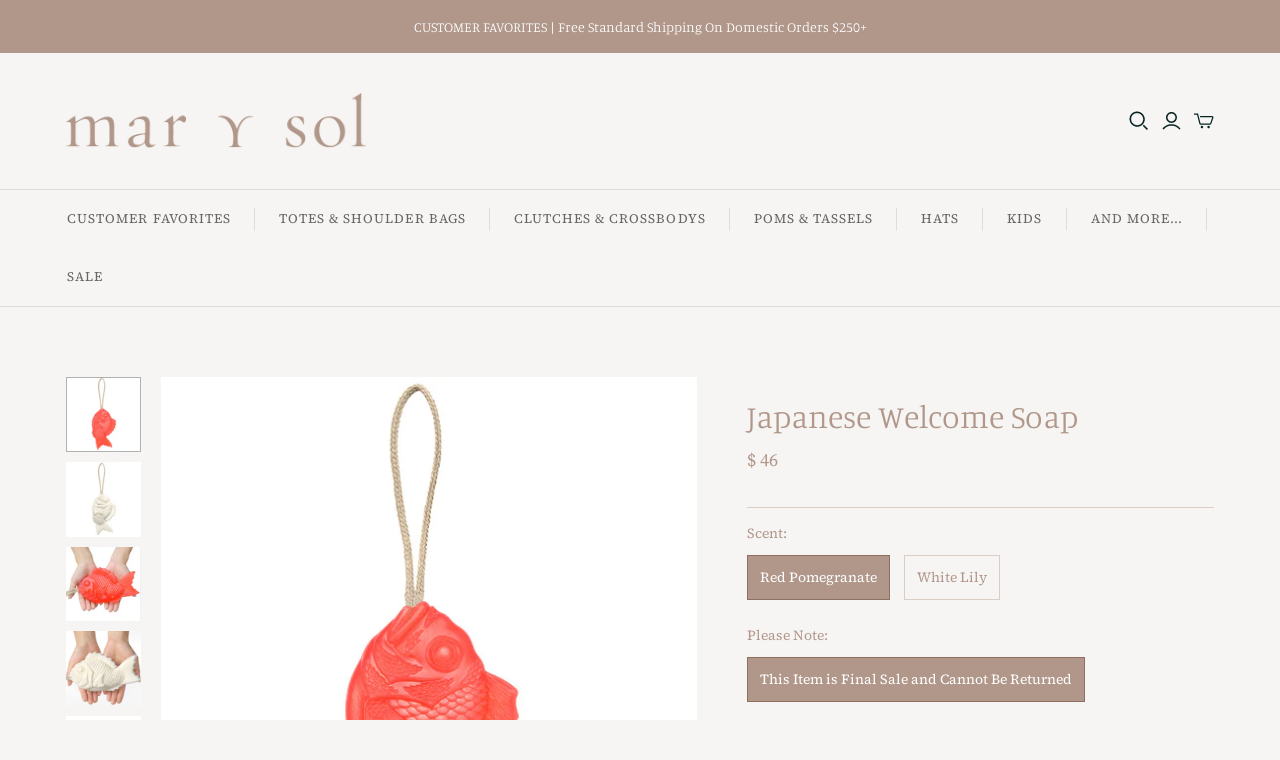

--- FILE ---
content_type: text/html; charset=utf-8
request_url: https://shopmarysol.com/collections/and-more/products/japanese-soap-on-a-rope
body_size: 21204
content:
<!DOCTYPE html>
<html class="no-js no-touch" lang="en">
<head>
  <meta charset="utf-8">
  <meta http-equiv="X-UA-Compatible" content="IE=edge">
  <meta name="viewport" content="width=device-width" />


  
  
  
  
  <title>
    Japanese Welcome Soap

    

    

    
      &ndash; Mar Y Sol
    
  </title>

  
    <meta name="description" content="We were thrilled to discover this whimsical yet elegant soap from a Japanese brand that has practiced traditional soap making since 1892.  Infused with pure essential oils and trimmed with a natural linen loop, these &quot;welcome&quot; soaps portray the Tai fish, which signifies prosperity and good fortune.  Choose from two dis">
  

  <link href="//shopmarysol.com/cdn/shop/t/58/assets/theme.css?v=104977830658180348031759332591" rel="stylesheet" type="text/css" media="all" />

  
  <link rel="shortcut icon" href="//shopmarysol.com/cdn/shop/files/Mar-Y-Sol-LogoFAVISMALL_32x32.png?v=1614820915" type="image/png">


  
    <link rel="canonical" href="https://shopmarysol.com/products/japanese-soap-on-a-rope" />
  
  
  

  
  















<meta property="og:site_name" content="Mar Y Sol">
<meta property="og:url" content="https://shopmarysol.com/products/japanese-soap-on-a-rope">
<meta property="og:title" content="Japanese Welcome Soap">
<meta property="og:type" content="website">
<meta property="og:description" content="We were thrilled to discover this whimsical yet elegant soap from a Japanese brand that has practiced traditional soap making since 1892.  Infused with pure essential oils and trimmed with a natural linen loop, these &quot;welcome&quot; soaps portray the Tai fish, which signifies prosperity and good fortune.  Choose from two dis">




    
    
    

    
    
    <meta
      property="og:image"
      content="https://shopmarysol.com/cdn/shop/products/Tamanohada-Welcome-Soap-Pomegranate-1_1200x1200.jpg?v=1634172176"
    />
    <meta
      property="og:image:secure_url"
      content="https://shopmarysol.com/cdn/shop/products/Tamanohada-Welcome-Soap-Pomegranate-1_1200x1200.jpg?v=1634172176"
    />
    <meta property="og:image:width" content="1200" />
    <meta property="og:image:height" content="1200" />
    
    
    <meta property="og:image:alt" content="Red Tai fish soap with a rope handle" />
  
















<meta name="twitter:title" content="Japanese Welcome Soap">
<meta name="twitter:description" content="We were thrilled to discover this whimsical yet elegant soap from a Japanese brand that has practiced traditional soap making since 1892.  Infused with pure essential oils and trimmed with a natural linen loop, these &quot;welcome&quot; soaps portray the Tai fish, which signifies prosperity and good fortune.  Choose from two dis">


    
    
    
      
      
      <meta name="twitter:card" content="summary">
    
    
    <meta
      property="twitter:image"
      content="https://shopmarysol.com/cdn/shop/products/Tamanohada-Welcome-Soap-Pomegranate-1_1200x1200_crop_center.jpg?v=1634172176"
    />
    <meta property="twitter:image:width" content="1200" />
    <meta property="twitter:image:height" content="1200" />
    
    
    <meta property="twitter:image:alt" content="Red Tai fish soap with a rope handle" />
  



  <script>window.performance && window.performance.mark && window.performance.mark('shopify.content_for_header.start');</script><meta name="google-site-verification" content="BbZzCVCVpViWSZpzrrihbqNy_XTPuRvVQhFxGjQ318s">
<meta id="shopify-digital-wallet" name="shopify-digital-wallet" content="/10120286/digital_wallets/dialog">
<meta name="shopify-checkout-api-token" content="2f3abf49a00bc37b7ef3f898b747647a">
<link rel="alternate" type="application/json+oembed" href="https://shopmarysol.com/products/japanese-soap-on-a-rope.oembed">
<script async="async" src="/checkouts/internal/preloads.js?locale=en-US"></script>
<link rel="preconnect" href="https://shop.app" crossorigin="anonymous">
<script async="async" src="https://shop.app/checkouts/internal/preloads.js?locale=en-US&shop_id=10120286" crossorigin="anonymous"></script>
<script id="apple-pay-shop-capabilities" type="application/json">{"shopId":10120286,"countryCode":"US","currencyCode":"USD","merchantCapabilities":["supports3DS"],"merchantId":"gid:\/\/shopify\/Shop\/10120286","merchantName":"Mar Y Sol","requiredBillingContactFields":["postalAddress","email","phone"],"requiredShippingContactFields":["postalAddress","email","phone"],"shippingType":"shipping","supportedNetworks":["visa","masterCard","amex","discover","elo","jcb"],"total":{"type":"pending","label":"Mar Y Sol","amount":"1.00"},"shopifyPaymentsEnabled":true,"supportsSubscriptions":true}</script>
<script id="shopify-features" type="application/json">{"accessToken":"2f3abf49a00bc37b7ef3f898b747647a","betas":["rich-media-storefront-analytics"],"domain":"shopmarysol.com","predictiveSearch":true,"shopId":10120286,"locale":"en"}</script>
<script>var Shopify = Shopify || {};
Shopify.shop = "shopmarysol.myshopify.com";
Shopify.locale = "en";
Shopify.currency = {"active":"USD","rate":"1.0"};
Shopify.country = "US";
Shopify.theme = {"name":"Copy of Atlantic 1.16 | ADA | Variant on CP","id":135306543318,"schema_name":"Atlantic","schema_version":"14.4.0","theme_store_id":566,"role":"main"};
Shopify.theme.handle = "null";
Shopify.theme.style = {"id":null,"handle":null};
Shopify.cdnHost = "shopmarysol.com/cdn";
Shopify.routes = Shopify.routes || {};
Shopify.routes.root = "/";</script>
<script type="module">!function(o){(o.Shopify=o.Shopify||{}).modules=!0}(window);</script>
<script>!function(o){function n(){var o=[];function n(){o.push(Array.prototype.slice.apply(arguments))}return n.q=o,n}var t=o.Shopify=o.Shopify||{};t.loadFeatures=n(),t.autoloadFeatures=n()}(window);</script>
<script>
  window.ShopifyPay = window.ShopifyPay || {};
  window.ShopifyPay.apiHost = "shop.app\/pay";
  window.ShopifyPay.redirectState = null;
</script>
<script id="shop-js-analytics" type="application/json">{"pageType":"product"}</script>
<script defer="defer" async type="module" src="//shopmarysol.com/cdn/shopifycloud/shop-js/modules/v2/client.init-shop-cart-sync_BT-GjEfc.en.esm.js"></script>
<script defer="defer" async type="module" src="//shopmarysol.com/cdn/shopifycloud/shop-js/modules/v2/chunk.common_D58fp_Oc.esm.js"></script>
<script defer="defer" async type="module" src="//shopmarysol.com/cdn/shopifycloud/shop-js/modules/v2/chunk.modal_xMitdFEc.esm.js"></script>
<script type="module">
  await import("//shopmarysol.com/cdn/shopifycloud/shop-js/modules/v2/client.init-shop-cart-sync_BT-GjEfc.en.esm.js");
await import("//shopmarysol.com/cdn/shopifycloud/shop-js/modules/v2/chunk.common_D58fp_Oc.esm.js");
await import("//shopmarysol.com/cdn/shopifycloud/shop-js/modules/v2/chunk.modal_xMitdFEc.esm.js");

  window.Shopify.SignInWithShop?.initShopCartSync?.({"fedCMEnabled":true,"windoidEnabled":true});

</script>
<script>
  window.Shopify = window.Shopify || {};
  if (!window.Shopify.featureAssets) window.Shopify.featureAssets = {};
  window.Shopify.featureAssets['shop-js'] = {"shop-cart-sync":["modules/v2/client.shop-cart-sync_DZOKe7Ll.en.esm.js","modules/v2/chunk.common_D58fp_Oc.esm.js","modules/v2/chunk.modal_xMitdFEc.esm.js"],"init-fed-cm":["modules/v2/client.init-fed-cm_B6oLuCjv.en.esm.js","modules/v2/chunk.common_D58fp_Oc.esm.js","modules/v2/chunk.modal_xMitdFEc.esm.js"],"shop-cash-offers":["modules/v2/client.shop-cash-offers_D2sdYoxE.en.esm.js","modules/v2/chunk.common_D58fp_Oc.esm.js","modules/v2/chunk.modal_xMitdFEc.esm.js"],"shop-login-button":["modules/v2/client.shop-login-button_QeVjl5Y3.en.esm.js","modules/v2/chunk.common_D58fp_Oc.esm.js","modules/v2/chunk.modal_xMitdFEc.esm.js"],"pay-button":["modules/v2/client.pay-button_DXTOsIq6.en.esm.js","modules/v2/chunk.common_D58fp_Oc.esm.js","modules/v2/chunk.modal_xMitdFEc.esm.js"],"shop-button":["modules/v2/client.shop-button_DQZHx9pm.en.esm.js","modules/v2/chunk.common_D58fp_Oc.esm.js","modules/v2/chunk.modal_xMitdFEc.esm.js"],"avatar":["modules/v2/client.avatar_BTnouDA3.en.esm.js"],"init-windoid":["modules/v2/client.init-windoid_CR1B-cfM.en.esm.js","modules/v2/chunk.common_D58fp_Oc.esm.js","modules/v2/chunk.modal_xMitdFEc.esm.js"],"init-shop-for-new-customer-accounts":["modules/v2/client.init-shop-for-new-customer-accounts_C_vY_xzh.en.esm.js","modules/v2/client.shop-login-button_QeVjl5Y3.en.esm.js","modules/v2/chunk.common_D58fp_Oc.esm.js","modules/v2/chunk.modal_xMitdFEc.esm.js"],"init-shop-email-lookup-coordinator":["modules/v2/client.init-shop-email-lookup-coordinator_BI7n9ZSv.en.esm.js","modules/v2/chunk.common_D58fp_Oc.esm.js","modules/v2/chunk.modal_xMitdFEc.esm.js"],"init-shop-cart-sync":["modules/v2/client.init-shop-cart-sync_BT-GjEfc.en.esm.js","modules/v2/chunk.common_D58fp_Oc.esm.js","modules/v2/chunk.modal_xMitdFEc.esm.js"],"shop-toast-manager":["modules/v2/client.shop-toast-manager_DiYdP3xc.en.esm.js","modules/v2/chunk.common_D58fp_Oc.esm.js","modules/v2/chunk.modal_xMitdFEc.esm.js"],"init-customer-accounts":["modules/v2/client.init-customer-accounts_D9ZNqS-Q.en.esm.js","modules/v2/client.shop-login-button_QeVjl5Y3.en.esm.js","modules/v2/chunk.common_D58fp_Oc.esm.js","modules/v2/chunk.modal_xMitdFEc.esm.js"],"init-customer-accounts-sign-up":["modules/v2/client.init-customer-accounts-sign-up_iGw4briv.en.esm.js","modules/v2/client.shop-login-button_QeVjl5Y3.en.esm.js","modules/v2/chunk.common_D58fp_Oc.esm.js","modules/v2/chunk.modal_xMitdFEc.esm.js"],"shop-follow-button":["modules/v2/client.shop-follow-button_CqMgW2wH.en.esm.js","modules/v2/chunk.common_D58fp_Oc.esm.js","modules/v2/chunk.modal_xMitdFEc.esm.js"],"checkout-modal":["modules/v2/client.checkout-modal_xHeaAweL.en.esm.js","modules/v2/chunk.common_D58fp_Oc.esm.js","modules/v2/chunk.modal_xMitdFEc.esm.js"],"shop-login":["modules/v2/client.shop-login_D91U-Q7h.en.esm.js","modules/v2/chunk.common_D58fp_Oc.esm.js","modules/v2/chunk.modal_xMitdFEc.esm.js"],"lead-capture":["modules/v2/client.lead-capture_BJmE1dJe.en.esm.js","modules/v2/chunk.common_D58fp_Oc.esm.js","modules/v2/chunk.modal_xMitdFEc.esm.js"],"payment-terms":["modules/v2/client.payment-terms_Ci9AEqFq.en.esm.js","modules/v2/chunk.common_D58fp_Oc.esm.js","modules/v2/chunk.modal_xMitdFEc.esm.js"]};
</script>
<script>(function() {
  var isLoaded = false;
  function asyncLoad() {
    if (isLoaded) return;
    isLoaded = true;
    var urls = ["https:\/\/jsappcdn.hikeorders.com\/main\/assets\/js\/hko-accessibility.min.js?shop=shopmarysol.myshopify.com","\/\/www.powr.io\/powr.js?powr-token=shopmarysol.myshopify.com\u0026external-type=shopify\u0026shop=shopmarysol.myshopify.com","\/\/shopify.privy.com\/widget.js?shop=shopmarysol.myshopify.com","https:\/\/countdown.conversionbear.com\/script?app=countdown\u0026shop=shopmarysol.myshopify.com"];
    for (var i = 0; i < urls.length; i++) {
      var s = document.createElement('script');
      s.type = 'text/javascript';
      s.async = true;
      s.src = urls[i];
      var x = document.getElementsByTagName('script')[0];
      x.parentNode.insertBefore(s, x);
    }
  };
  if(window.attachEvent) {
    window.attachEvent('onload', asyncLoad);
  } else {
    window.addEventListener('load', asyncLoad, false);
  }
})();</script>
<script id="__st">var __st={"a":10120286,"offset":-18000,"reqid":"28291aed-1b96-4d7e-bf6a-0b9a108993c9-1769225148","pageurl":"shopmarysol.com\/collections\/and-more\/products\/japanese-soap-on-a-rope","u":"607090ad6567","p":"product","rtyp":"product","rid":6544208003151};</script>
<script>window.ShopifyPaypalV4VisibilityTracking = true;</script>
<script id="captcha-bootstrap">!function(){'use strict';const t='contact',e='account',n='new_comment',o=[[t,t],['blogs',n],['comments',n],[t,'customer']],c=[[e,'customer_login'],[e,'guest_login'],[e,'recover_customer_password'],[e,'create_customer']],r=t=>t.map((([t,e])=>`form[action*='/${t}']:not([data-nocaptcha='true']) input[name='form_type'][value='${e}']`)).join(','),a=t=>()=>t?[...document.querySelectorAll(t)].map((t=>t.form)):[];function s(){const t=[...o],e=r(t);return a(e)}const i='password',u='form_key',d=['recaptcha-v3-token','g-recaptcha-response','h-captcha-response',i],f=()=>{try{return window.sessionStorage}catch{return}},m='__shopify_v',_=t=>t.elements[u];function p(t,e,n=!1){try{const o=window.sessionStorage,c=JSON.parse(o.getItem(e)),{data:r}=function(t){const{data:e,action:n}=t;return t[m]||n?{data:e,action:n}:{data:t,action:n}}(c);for(const[e,n]of Object.entries(r))t.elements[e]&&(t.elements[e].value=n);n&&o.removeItem(e)}catch(o){console.error('form repopulation failed',{error:o})}}const l='form_type',E='cptcha';function T(t){t.dataset[E]=!0}const w=window,h=w.document,L='Shopify',v='ce_forms',y='captcha';let A=!1;((t,e)=>{const n=(g='f06e6c50-85a8-45c8-87d0-21a2b65856fe',I='https://cdn.shopify.com/shopifycloud/storefront-forms-hcaptcha/ce_storefront_forms_captcha_hcaptcha.v1.5.2.iife.js',D={infoText:'Protected by hCaptcha',privacyText:'Privacy',termsText:'Terms'},(t,e,n)=>{const o=w[L][v],c=o.bindForm;if(c)return c(t,g,e,D).then(n);var r;o.q.push([[t,g,e,D],n]),r=I,A||(h.body.append(Object.assign(h.createElement('script'),{id:'captcha-provider',async:!0,src:r})),A=!0)});var g,I,D;w[L]=w[L]||{},w[L][v]=w[L][v]||{},w[L][v].q=[],w[L][y]=w[L][y]||{},w[L][y].protect=function(t,e){n(t,void 0,e),T(t)},Object.freeze(w[L][y]),function(t,e,n,w,h,L){const[v,y,A,g]=function(t,e,n){const i=e?o:[],u=t?c:[],d=[...i,...u],f=r(d),m=r(i),_=r(d.filter((([t,e])=>n.includes(e))));return[a(f),a(m),a(_),s()]}(w,h,L),I=t=>{const e=t.target;return e instanceof HTMLFormElement?e:e&&e.form},D=t=>v().includes(t);t.addEventListener('submit',(t=>{const e=I(t);if(!e)return;const n=D(e)&&!e.dataset.hcaptchaBound&&!e.dataset.recaptchaBound,o=_(e),c=g().includes(e)&&(!o||!o.value);(n||c)&&t.preventDefault(),c&&!n&&(function(t){try{if(!f())return;!function(t){const e=f();if(!e)return;const n=_(t);if(!n)return;const o=n.value;o&&e.removeItem(o)}(t);const e=Array.from(Array(32),(()=>Math.random().toString(36)[2])).join('');!function(t,e){_(t)||t.append(Object.assign(document.createElement('input'),{type:'hidden',name:u})),t.elements[u].value=e}(t,e),function(t,e){const n=f();if(!n)return;const o=[...t.querySelectorAll(`input[type='${i}']`)].map((({name:t})=>t)),c=[...d,...o],r={};for(const[a,s]of new FormData(t).entries())c.includes(a)||(r[a]=s);n.setItem(e,JSON.stringify({[m]:1,action:t.action,data:r}))}(t,e)}catch(e){console.error('failed to persist form',e)}}(e),e.submit())}));const S=(t,e)=>{t&&!t.dataset[E]&&(n(t,e.some((e=>e===t))),T(t))};for(const o of['focusin','change'])t.addEventListener(o,(t=>{const e=I(t);D(e)&&S(e,y())}));const B=e.get('form_key'),M=e.get(l),P=B&&M;t.addEventListener('DOMContentLoaded',(()=>{const t=y();if(P)for(const e of t)e.elements[l].value===M&&p(e,B);[...new Set([...A(),...v().filter((t=>'true'===t.dataset.shopifyCaptcha))])].forEach((e=>S(e,t)))}))}(h,new URLSearchParams(w.location.search),n,t,e,['guest_login'])})(!0,!0)}();</script>
<script integrity="sha256-4kQ18oKyAcykRKYeNunJcIwy7WH5gtpwJnB7kiuLZ1E=" data-source-attribution="shopify.loadfeatures" defer="defer" src="//shopmarysol.com/cdn/shopifycloud/storefront/assets/storefront/load_feature-a0a9edcb.js" crossorigin="anonymous"></script>
<script crossorigin="anonymous" defer="defer" src="//shopmarysol.com/cdn/shopifycloud/storefront/assets/shopify_pay/storefront-65b4c6d7.js?v=20250812"></script>
<script data-source-attribution="shopify.dynamic_checkout.dynamic.init">var Shopify=Shopify||{};Shopify.PaymentButton=Shopify.PaymentButton||{isStorefrontPortableWallets:!0,init:function(){window.Shopify.PaymentButton.init=function(){};var t=document.createElement("script");t.src="https://shopmarysol.com/cdn/shopifycloud/portable-wallets/latest/portable-wallets.en.js",t.type="module",document.head.appendChild(t)}};
</script>
<script data-source-attribution="shopify.dynamic_checkout.buyer_consent">
  function portableWalletsHideBuyerConsent(e){var t=document.getElementById("shopify-buyer-consent"),n=document.getElementById("shopify-subscription-policy-button");t&&n&&(t.classList.add("hidden"),t.setAttribute("aria-hidden","true"),n.removeEventListener("click",e))}function portableWalletsShowBuyerConsent(e){var t=document.getElementById("shopify-buyer-consent"),n=document.getElementById("shopify-subscription-policy-button");t&&n&&(t.classList.remove("hidden"),t.removeAttribute("aria-hidden"),n.addEventListener("click",e))}window.Shopify?.PaymentButton&&(window.Shopify.PaymentButton.hideBuyerConsent=portableWalletsHideBuyerConsent,window.Shopify.PaymentButton.showBuyerConsent=portableWalletsShowBuyerConsent);
</script>
<script data-source-attribution="shopify.dynamic_checkout.cart.bootstrap">document.addEventListener("DOMContentLoaded",(function(){function t(){return document.querySelector("shopify-accelerated-checkout-cart, shopify-accelerated-checkout")}if(t())Shopify.PaymentButton.init();else{new MutationObserver((function(e,n){t()&&(Shopify.PaymentButton.init(),n.disconnect())})).observe(document.body,{childList:!0,subtree:!0})}}));
</script>
<script id='scb4127' type='text/javascript' async='' src='https://shopmarysol.com/cdn/shopifycloud/privacy-banner/storefront-banner.js'></script><link id="shopify-accelerated-checkout-styles" rel="stylesheet" media="screen" href="https://shopmarysol.com/cdn/shopifycloud/portable-wallets/latest/accelerated-checkout-backwards-compat.css" crossorigin="anonymous">
<style id="shopify-accelerated-checkout-cart">
        #shopify-buyer-consent {
  margin-top: 1em;
  display: inline-block;
  width: 100%;
}

#shopify-buyer-consent.hidden {
  display: none;
}

#shopify-subscription-policy-button {
  background: none;
  border: none;
  padding: 0;
  text-decoration: underline;
  font-size: inherit;
  cursor: pointer;
}

#shopify-subscription-policy-button::before {
  box-shadow: none;
}

      </style>

<script>window.performance && window.performance.mark && window.performance.mark('shopify.content_for_header.end');</script>

  <script>
    document.documentElement.className=document.documentElement.className.replace(/\bno-js\b/,'js');
    if(window.Shopify&&window.Shopify.designMode)document.documentElement.className+=' in-theme-editor';
    if(('ontouchstart' in window)||window.DocumentTouch&&document instanceof DocumentTouch)document.documentElement.className=document.documentElement.className.replace(/\bno-touch\b/,'has-touch');
  </script>

  
<script>
  window.Theme = {};
  Theme.version = "14.4.0";
  Theme.products = new Array();
  Theme.shippingCalcErrorMessage = "Error: zip / postal code --error_message--";
  Theme.shippingCalcMultiRates = "There are --number_of_rates-- shipping rates available for --address--, starting at --rate--.";
  Theme.shippingCalcOneRate = "There is one shipping rate available for --address--.";
  Theme.shippingCalcNoRates = "We do not ship to this destination.";
  Theme.shippingCalcRateValues = "--rate_title-- at --rate--";
  Theme.userLoggedIn = false;
  Theme.userAddress = '';
  Theme.centerHeader = false;

  Theme.cartItemsOne = "item";
  Theme.cartItemsOther = "items";

  Theme.addToCart = "Add to cart";
  Theme.soldOut = "Sold out";
  Theme.unavailable = "Unavailable";
  Theme.routes = {
    "root_url": "/",
    "account_url": "/account",
    "account_login_url": "https://shopmarysol.com/customer_authentication/redirect?locale=en&region_country=US",
    "account_logout_url": "/account/logout",
    "account_register_url": "https://shopify.com/10120286/account?locale=en",
    "account_addresses_url": "/account/addresses",
    "collections_url": "/collections",
    "all_products_collection_url": "/collections/all",
    "search_url": "/search",
    "cart_url": "/cart",
    "cart_add_url": "/cart/add",
    "cart_change_url": "/cart/change",
    "cart_clear_url": "/cart/clear",
    "product_recommendations_url": "/recommendations/products"
  };
</script>

<link rel="stylesheet" href="//shopmarysol.com/cdn/shop/t/58/assets/sca-pp.css?v=26248894406678077071660247170">
 <script>
  
  SCAPPShop = {};
    
  </script>
<script src="//shopmarysol.com/cdn/shop/t/58/assets/sca-pp-initial.js?v=19625078929742587721660247170" type="text/javascript"></script>
   
<link href="https://monorail-edge.shopifysvc.com" rel="dns-prefetch">
<script>(function(){if ("sendBeacon" in navigator && "performance" in window) {try {var session_token_from_headers = performance.getEntriesByType('navigation')[0].serverTiming.find(x => x.name == '_s').description;} catch {var session_token_from_headers = undefined;}var session_cookie_matches = document.cookie.match(/_shopify_s=([^;]*)/);var session_token_from_cookie = session_cookie_matches && session_cookie_matches.length === 2 ? session_cookie_matches[1] : "";var session_token = session_token_from_headers || session_token_from_cookie || "";function handle_abandonment_event(e) {var entries = performance.getEntries().filter(function(entry) {return /monorail-edge.shopifysvc.com/.test(entry.name);});if (!window.abandonment_tracked && entries.length === 0) {window.abandonment_tracked = true;var currentMs = Date.now();var navigation_start = performance.timing.navigationStart;var payload = {shop_id: 10120286,url: window.location.href,navigation_start,duration: currentMs - navigation_start,session_token,page_type: "product"};window.navigator.sendBeacon("https://monorail-edge.shopifysvc.com/v1/produce", JSON.stringify({schema_id: "online_store_buyer_site_abandonment/1.1",payload: payload,metadata: {event_created_at_ms: currentMs,event_sent_at_ms: currentMs}}));}}window.addEventListener('pagehide', handle_abandonment_event);}}());</script>
<script id="web-pixels-manager-setup">(function e(e,d,r,n,o){if(void 0===o&&(o={}),!Boolean(null===(a=null===(i=window.Shopify)||void 0===i?void 0:i.analytics)||void 0===a?void 0:a.replayQueue)){var i,a;window.Shopify=window.Shopify||{};var t=window.Shopify;t.analytics=t.analytics||{};var s=t.analytics;s.replayQueue=[],s.publish=function(e,d,r){return s.replayQueue.push([e,d,r]),!0};try{self.performance.mark("wpm:start")}catch(e){}var l=function(){var e={modern:/Edge?\/(1{2}[4-9]|1[2-9]\d|[2-9]\d{2}|\d{4,})\.\d+(\.\d+|)|Firefox\/(1{2}[4-9]|1[2-9]\d|[2-9]\d{2}|\d{4,})\.\d+(\.\d+|)|Chrom(ium|e)\/(9{2}|\d{3,})\.\d+(\.\d+|)|(Maci|X1{2}).+ Version\/(15\.\d+|(1[6-9]|[2-9]\d|\d{3,})\.\d+)([,.]\d+|)( \(\w+\)|)( Mobile\/\w+|) Safari\/|Chrome.+OPR\/(9{2}|\d{3,})\.\d+\.\d+|(CPU[ +]OS|iPhone[ +]OS|CPU[ +]iPhone|CPU IPhone OS|CPU iPad OS)[ +]+(15[._]\d+|(1[6-9]|[2-9]\d|\d{3,})[._]\d+)([._]\d+|)|Android:?[ /-](13[3-9]|1[4-9]\d|[2-9]\d{2}|\d{4,})(\.\d+|)(\.\d+|)|Android.+Firefox\/(13[5-9]|1[4-9]\d|[2-9]\d{2}|\d{4,})\.\d+(\.\d+|)|Android.+Chrom(ium|e)\/(13[3-9]|1[4-9]\d|[2-9]\d{2}|\d{4,})\.\d+(\.\d+|)|SamsungBrowser\/([2-9]\d|\d{3,})\.\d+/,legacy:/Edge?\/(1[6-9]|[2-9]\d|\d{3,})\.\d+(\.\d+|)|Firefox\/(5[4-9]|[6-9]\d|\d{3,})\.\d+(\.\d+|)|Chrom(ium|e)\/(5[1-9]|[6-9]\d|\d{3,})\.\d+(\.\d+|)([\d.]+$|.*Safari\/(?![\d.]+ Edge\/[\d.]+$))|(Maci|X1{2}).+ Version\/(10\.\d+|(1[1-9]|[2-9]\d|\d{3,})\.\d+)([,.]\d+|)( \(\w+\)|)( Mobile\/\w+|) Safari\/|Chrome.+OPR\/(3[89]|[4-9]\d|\d{3,})\.\d+\.\d+|(CPU[ +]OS|iPhone[ +]OS|CPU[ +]iPhone|CPU IPhone OS|CPU iPad OS)[ +]+(10[._]\d+|(1[1-9]|[2-9]\d|\d{3,})[._]\d+)([._]\d+|)|Android:?[ /-](13[3-9]|1[4-9]\d|[2-9]\d{2}|\d{4,})(\.\d+|)(\.\d+|)|Mobile Safari.+OPR\/([89]\d|\d{3,})\.\d+\.\d+|Android.+Firefox\/(13[5-9]|1[4-9]\d|[2-9]\d{2}|\d{4,})\.\d+(\.\d+|)|Android.+Chrom(ium|e)\/(13[3-9]|1[4-9]\d|[2-9]\d{2}|\d{4,})\.\d+(\.\d+|)|Android.+(UC? ?Browser|UCWEB|U3)[ /]?(15\.([5-9]|\d{2,})|(1[6-9]|[2-9]\d|\d{3,})\.\d+)\.\d+|SamsungBrowser\/(5\.\d+|([6-9]|\d{2,})\.\d+)|Android.+MQ{2}Browser\/(14(\.(9|\d{2,})|)|(1[5-9]|[2-9]\d|\d{3,})(\.\d+|))(\.\d+|)|K[Aa][Ii]OS\/(3\.\d+|([4-9]|\d{2,})\.\d+)(\.\d+|)/},d=e.modern,r=e.legacy,n=navigator.userAgent;return n.match(d)?"modern":n.match(r)?"legacy":"unknown"}(),u="modern"===l?"modern":"legacy",c=(null!=n?n:{modern:"",legacy:""})[u],f=function(e){return[e.baseUrl,"/wpm","/b",e.hashVersion,"modern"===e.buildTarget?"m":"l",".js"].join("")}({baseUrl:d,hashVersion:r,buildTarget:u}),m=function(e){var d=e.version,r=e.bundleTarget,n=e.surface,o=e.pageUrl,i=e.monorailEndpoint;return{emit:function(e){var a=e.status,t=e.errorMsg,s=(new Date).getTime(),l=JSON.stringify({metadata:{event_sent_at_ms:s},events:[{schema_id:"web_pixels_manager_load/3.1",payload:{version:d,bundle_target:r,page_url:o,status:a,surface:n,error_msg:t},metadata:{event_created_at_ms:s}}]});if(!i)return console&&console.warn&&console.warn("[Web Pixels Manager] No Monorail endpoint provided, skipping logging."),!1;try{return self.navigator.sendBeacon.bind(self.navigator)(i,l)}catch(e){}var u=new XMLHttpRequest;try{return u.open("POST",i,!0),u.setRequestHeader("Content-Type","text/plain"),u.send(l),!0}catch(e){return console&&console.warn&&console.warn("[Web Pixels Manager] Got an unhandled error while logging to Monorail."),!1}}}}({version:r,bundleTarget:l,surface:e.surface,pageUrl:self.location.href,monorailEndpoint:e.monorailEndpoint});try{o.browserTarget=l,function(e){var d=e.src,r=e.async,n=void 0===r||r,o=e.onload,i=e.onerror,a=e.sri,t=e.scriptDataAttributes,s=void 0===t?{}:t,l=document.createElement("script"),u=document.querySelector("head"),c=document.querySelector("body");if(l.async=n,l.src=d,a&&(l.integrity=a,l.crossOrigin="anonymous"),s)for(var f in s)if(Object.prototype.hasOwnProperty.call(s,f))try{l.dataset[f]=s[f]}catch(e){}if(o&&l.addEventListener("load",o),i&&l.addEventListener("error",i),u)u.appendChild(l);else{if(!c)throw new Error("Did not find a head or body element to append the script");c.appendChild(l)}}({src:f,async:!0,onload:function(){if(!function(){var e,d;return Boolean(null===(d=null===(e=window.Shopify)||void 0===e?void 0:e.analytics)||void 0===d?void 0:d.initialized)}()){var d=window.webPixelsManager.init(e)||void 0;if(d){var r=window.Shopify.analytics;r.replayQueue.forEach((function(e){var r=e[0],n=e[1],o=e[2];d.publishCustomEvent(r,n,o)})),r.replayQueue=[],r.publish=d.publishCustomEvent,r.visitor=d.visitor,r.initialized=!0}}},onerror:function(){return m.emit({status:"failed",errorMsg:"".concat(f," has failed to load")})},sri:function(e){var d=/^sha384-[A-Za-z0-9+/=]+$/;return"string"==typeof e&&d.test(e)}(c)?c:"",scriptDataAttributes:o}),m.emit({status:"loading"})}catch(e){m.emit({status:"failed",errorMsg:(null==e?void 0:e.message)||"Unknown error"})}}})({shopId: 10120286,storefrontBaseUrl: "https://shopmarysol.com",extensionsBaseUrl: "https://extensions.shopifycdn.com/cdn/shopifycloud/web-pixels-manager",monorailEndpoint: "https://monorail-edge.shopifysvc.com/unstable/produce_batch",surface: "storefront-renderer",enabledBetaFlags: ["2dca8a86"],webPixelsConfigList: [{"id":"519798998","configuration":"{\"config\":\"{\\\"pixel_id\\\":\\\"GT-T9HCW49\\\",\\\"target_country\\\":\\\"US\\\",\\\"gtag_events\\\":[{\\\"type\\\":\\\"purchase\\\",\\\"action_label\\\":\\\"MC-XX8PM7VE1Y\\\"},{\\\"type\\\":\\\"page_view\\\",\\\"action_label\\\":\\\"MC-XX8PM7VE1Y\\\"},{\\\"type\\\":\\\"view_item\\\",\\\"action_label\\\":\\\"MC-XX8PM7VE1Y\\\"}],\\\"enable_monitoring_mode\\\":false}\"}","eventPayloadVersion":"v1","runtimeContext":"OPEN","scriptVersion":"b2a88bafab3e21179ed38636efcd8a93","type":"APP","apiClientId":1780363,"privacyPurposes":[],"dataSharingAdjustments":{"protectedCustomerApprovalScopes":["read_customer_address","read_customer_email","read_customer_name","read_customer_personal_data","read_customer_phone"]}},{"id":"158957782","configuration":"{\"pixel_id\":\"324284522130653\",\"pixel_type\":\"facebook_pixel\",\"metaapp_system_user_token\":\"-\"}","eventPayloadVersion":"v1","runtimeContext":"OPEN","scriptVersion":"ca16bc87fe92b6042fbaa3acc2fbdaa6","type":"APP","apiClientId":2329312,"privacyPurposes":["ANALYTICS","MARKETING","SALE_OF_DATA"],"dataSharingAdjustments":{"protectedCustomerApprovalScopes":["read_customer_address","read_customer_email","read_customer_name","read_customer_personal_data","read_customer_phone"]}},{"id":"shopify-app-pixel","configuration":"{}","eventPayloadVersion":"v1","runtimeContext":"STRICT","scriptVersion":"0450","apiClientId":"shopify-pixel","type":"APP","privacyPurposes":["ANALYTICS","MARKETING"]},{"id":"shopify-custom-pixel","eventPayloadVersion":"v1","runtimeContext":"LAX","scriptVersion":"0450","apiClientId":"shopify-pixel","type":"CUSTOM","privacyPurposes":["ANALYTICS","MARKETING"]}],isMerchantRequest: false,initData: {"shop":{"name":"Mar Y Sol","paymentSettings":{"currencyCode":"USD"},"myshopifyDomain":"shopmarysol.myshopify.com","countryCode":"US","storefrontUrl":"https:\/\/shopmarysol.com"},"customer":null,"cart":null,"checkout":null,"productVariants":[{"price":{"amount":46.0,"currencyCode":"USD"},"product":{"title":"Japanese Welcome Soap","vendor":"Mar Y Sol","id":"6544208003151","untranslatedTitle":"Japanese Welcome Soap","url":"\/products\/japanese-soap-on-a-rope","type":"And More"},"id":"39272177893455","image":{"src":"\/\/shopmarysol.com\/cdn\/shop\/products\/Tamanohada-Welcome-Soap-Pomegranate-1.jpg?v=1634172176"},"sku":"TAMANOPOM","title":"Red Pomegranate \/ This Item is Final Sale and Cannot Be Returned","untranslatedTitle":"Red Pomegranate \/ This Item is Final Sale and Cannot Be Returned"},{"price":{"amount":46.0,"currencyCode":"USD"},"product":{"title":"Japanese Welcome Soap","vendor":"Mar Y Sol","id":"6544208003151","untranslatedTitle":"Japanese Welcome Soap","url":"\/products\/japanese-soap-on-a-rope","type":"And More"},"id":"39272177860687","image":{"src":"\/\/shopmarysol.com\/cdn\/shop\/products\/Tamanohada-Welcome-Soap-Lily-1.jpg?v=1634172194"},"sku":"TAMANOLILY","title":"White Lily \/ This Item is Final Sale and Cannot Be Returned","untranslatedTitle":"White Lily \/ This Item is Final Sale and Cannot Be Returned"}],"purchasingCompany":null},},"https://shopmarysol.com/cdn","fcfee988w5aeb613cpc8e4bc33m6693e112",{"modern":"","legacy":""},{"shopId":"10120286","storefrontBaseUrl":"https:\/\/shopmarysol.com","extensionBaseUrl":"https:\/\/extensions.shopifycdn.com\/cdn\/shopifycloud\/web-pixels-manager","surface":"storefront-renderer","enabledBetaFlags":"[\"2dca8a86\"]","isMerchantRequest":"false","hashVersion":"fcfee988w5aeb613cpc8e4bc33m6693e112","publish":"custom","events":"[[\"page_viewed\",{}],[\"product_viewed\",{\"productVariant\":{\"price\":{\"amount\":46.0,\"currencyCode\":\"USD\"},\"product\":{\"title\":\"Japanese Welcome Soap\",\"vendor\":\"Mar Y Sol\",\"id\":\"6544208003151\",\"untranslatedTitle\":\"Japanese Welcome Soap\",\"url\":\"\/products\/japanese-soap-on-a-rope\",\"type\":\"And More\"},\"id\":\"39272177893455\",\"image\":{\"src\":\"\/\/shopmarysol.com\/cdn\/shop\/products\/Tamanohada-Welcome-Soap-Pomegranate-1.jpg?v=1634172176\"},\"sku\":\"TAMANOPOM\",\"title\":\"Red Pomegranate \/ This Item is Final Sale and Cannot Be Returned\",\"untranslatedTitle\":\"Red Pomegranate \/ This Item is Final Sale and Cannot Be Returned\"}}]]"});</script><script>
  window.ShopifyAnalytics = window.ShopifyAnalytics || {};
  window.ShopifyAnalytics.meta = window.ShopifyAnalytics.meta || {};
  window.ShopifyAnalytics.meta.currency = 'USD';
  var meta = {"product":{"id":6544208003151,"gid":"gid:\/\/shopify\/Product\/6544208003151","vendor":"Mar Y Sol","type":"And More","handle":"japanese-soap-on-a-rope","variants":[{"id":39272177893455,"price":4600,"name":"Japanese Welcome Soap - Red Pomegranate \/ This Item is Final Sale and Cannot Be Returned","public_title":"Red Pomegranate \/ This Item is Final Sale and Cannot Be Returned","sku":"TAMANOPOM"},{"id":39272177860687,"price":4600,"name":"Japanese Welcome Soap - White Lily \/ This Item is Final Sale and Cannot Be Returned","public_title":"White Lily \/ This Item is Final Sale and Cannot Be Returned","sku":"TAMANOLILY"}],"remote":false},"page":{"pageType":"product","resourceType":"product","resourceId":6544208003151,"requestId":"28291aed-1b96-4d7e-bf6a-0b9a108993c9-1769225148"}};
  for (var attr in meta) {
    window.ShopifyAnalytics.meta[attr] = meta[attr];
  }
</script>
<script class="analytics">
  (function () {
    var customDocumentWrite = function(content) {
      var jquery = null;

      if (window.jQuery) {
        jquery = window.jQuery;
      } else if (window.Checkout && window.Checkout.$) {
        jquery = window.Checkout.$;
      }

      if (jquery) {
        jquery('body').append(content);
      }
    };

    var hasLoggedConversion = function(token) {
      if (token) {
        return document.cookie.indexOf('loggedConversion=' + token) !== -1;
      }
      return false;
    }

    var setCookieIfConversion = function(token) {
      if (token) {
        var twoMonthsFromNow = new Date(Date.now());
        twoMonthsFromNow.setMonth(twoMonthsFromNow.getMonth() + 2);

        document.cookie = 'loggedConversion=' + token + '; expires=' + twoMonthsFromNow;
      }
    }

    var trekkie = window.ShopifyAnalytics.lib = window.trekkie = window.trekkie || [];
    if (trekkie.integrations) {
      return;
    }
    trekkie.methods = [
      'identify',
      'page',
      'ready',
      'track',
      'trackForm',
      'trackLink'
    ];
    trekkie.factory = function(method) {
      return function() {
        var args = Array.prototype.slice.call(arguments);
        args.unshift(method);
        trekkie.push(args);
        return trekkie;
      };
    };
    for (var i = 0; i < trekkie.methods.length; i++) {
      var key = trekkie.methods[i];
      trekkie[key] = trekkie.factory(key);
    }
    trekkie.load = function(config) {
      trekkie.config = config || {};
      trekkie.config.initialDocumentCookie = document.cookie;
      var first = document.getElementsByTagName('script')[0];
      var script = document.createElement('script');
      script.type = 'text/javascript';
      script.onerror = function(e) {
        var scriptFallback = document.createElement('script');
        scriptFallback.type = 'text/javascript';
        scriptFallback.onerror = function(error) {
                var Monorail = {
      produce: function produce(monorailDomain, schemaId, payload) {
        var currentMs = new Date().getTime();
        var event = {
          schema_id: schemaId,
          payload: payload,
          metadata: {
            event_created_at_ms: currentMs,
            event_sent_at_ms: currentMs
          }
        };
        return Monorail.sendRequest("https://" + monorailDomain + "/v1/produce", JSON.stringify(event));
      },
      sendRequest: function sendRequest(endpointUrl, payload) {
        // Try the sendBeacon API
        if (window && window.navigator && typeof window.navigator.sendBeacon === 'function' && typeof window.Blob === 'function' && !Monorail.isIos12()) {
          var blobData = new window.Blob([payload], {
            type: 'text/plain'
          });

          if (window.navigator.sendBeacon(endpointUrl, blobData)) {
            return true;
          } // sendBeacon was not successful

        } // XHR beacon

        var xhr = new XMLHttpRequest();

        try {
          xhr.open('POST', endpointUrl);
          xhr.setRequestHeader('Content-Type', 'text/plain');
          xhr.send(payload);
        } catch (e) {
          console.log(e);
        }

        return false;
      },
      isIos12: function isIos12() {
        return window.navigator.userAgent.lastIndexOf('iPhone; CPU iPhone OS 12_') !== -1 || window.navigator.userAgent.lastIndexOf('iPad; CPU OS 12_') !== -1;
      }
    };
    Monorail.produce('monorail-edge.shopifysvc.com',
      'trekkie_storefront_load_errors/1.1',
      {shop_id: 10120286,
      theme_id: 135306543318,
      app_name: "storefront",
      context_url: window.location.href,
      source_url: "//shopmarysol.com/cdn/s/trekkie.storefront.8d95595f799fbf7e1d32231b9a28fd43b70c67d3.min.js"});

        };
        scriptFallback.async = true;
        scriptFallback.src = '//shopmarysol.com/cdn/s/trekkie.storefront.8d95595f799fbf7e1d32231b9a28fd43b70c67d3.min.js';
        first.parentNode.insertBefore(scriptFallback, first);
      };
      script.async = true;
      script.src = '//shopmarysol.com/cdn/s/trekkie.storefront.8d95595f799fbf7e1d32231b9a28fd43b70c67d3.min.js';
      first.parentNode.insertBefore(script, first);
    };
    trekkie.load(
      {"Trekkie":{"appName":"storefront","development":false,"defaultAttributes":{"shopId":10120286,"isMerchantRequest":null,"themeId":135306543318,"themeCityHash":"7126350675749993954","contentLanguage":"en","currency":"USD","eventMetadataId":"1830daa5-28b3-4b1d-a824-59c02e98ff3c"},"isServerSideCookieWritingEnabled":true,"monorailRegion":"shop_domain","enabledBetaFlags":["65f19447"]},"Session Attribution":{},"S2S":{"facebookCapiEnabled":true,"source":"trekkie-storefront-renderer","apiClientId":580111}}
    );

    var loaded = false;
    trekkie.ready(function() {
      if (loaded) return;
      loaded = true;

      window.ShopifyAnalytics.lib = window.trekkie;

      var originalDocumentWrite = document.write;
      document.write = customDocumentWrite;
      try { window.ShopifyAnalytics.merchantGoogleAnalytics.call(this); } catch(error) {};
      document.write = originalDocumentWrite;

      window.ShopifyAnalytics.lib.page(null,{"pageType":"product","resourceType":"product","resourceId":6544208003151,"requestId":"28291aed-1b96-4d7e-bf6a-0b9a108993c9-1769225148","shopifyEmitted":true});

      var match = window.location.pathname.match(/checkouts\/(.+)\/(thank_you|post_purchase)/)
      var token = match? match[1]: undefined;
      if (!hasLoggedConversion(token)) {
        setCookieIfConversion(token);
        window.ShopifyAnalytics.lib.track("Viewed Product",{"currency":"USD","variantId":39272177893455,"productId":6544208003151,"productGid":"gid:\/\/shopify\/Product\/6544208003151","name":"Japanese Welcome Soap - Red Pomegranate \/ This Item is Final Sale and Cannot Be Returned","price":"46.00","sku":"TAMANOPOM","brand":"Mar Y Sol","variant":"Red Pomegranate \/ This Item is Final Sale and Cannot Be Returned","category":"And More","nonInteraction":true,"remote":false},undefined,undefined,{"shopifyEmitted":true});
      window.ShopifyAnalytics.lib.track("monorail:\/\/trekkie_storefront_viewed_product\/1.1",{"currency":"USD","variantId":39272177893455,"productId":6544208003151,"productGid":"gid:\/\/shopify\/Product\/6544208003151","name":"Japanese Welcome Soap - Red Pomegranate \/ This Item is Final Sale and Cannot Be Returned","price":"46.00","sku":"TAMANOPOM","brand":"Mar Y Sol","variant":"Red Pomegranate \/ This Item is Final Sale and Cannot Be Returned","category":"And More","nonInteraction":true,"remote":false,"referer":"https:\/\/shopmarysol.com\/collections\/and-more\/products\/japanese-soap-on-a-rope"});
      }
    });


        var eventsListenerScript = document.createElement('script');
        eventsListenerScript.async = true;
        eventsListenerScript.src = "//shopmarysol.com/cdn/shopifycloud/storefront/assets/shop_events_listener-3da45d37.js";
        document.getElementsByTagName('head')[0].appendChild(eventsListenerScript);

})();</script>
<script
  defer
  src="https://shopmarysol.com/cdn/shopifycloud/perf-kit/shopify-perf-kit-3.0.4.min.js"
  data-application="storefront-renderer"
  data-shop-id="10120286"
  data-render-region="gcp-us-central1"
  data-page-type="product"
  data-theme-instance-id="135306543318"
  data-theme-name="Atlantic"
  data-theme-version="14.4.0"
  data-monorail-region="shop_domain"
  data-resource-timing-sampling-rate="10"
  data-shs="true"
  data-shs-beacon="true"
  data-shs-export-with-fetch="true"
  data-shs-logs-sample-rate="1"
  data-shs-beacon-endpoint="https://shopmarysol.com/api/collect"
></script>
</head>

<body
  class="
    
      template-product
    
    
    
    product-grid-default
  "
  >
  <div id="fb-root"></div>
  <script>(function(d, s, id) {
    var js, fjs = d.getElementsByTagName(s)[0];
    if (d.getElementById(id)) return;
    js = d.createElement(s); js.id = id;
    js.src = "//connect.facebook.net/en_US/all.js#xfbml=1&appId=187795038002910";
    fjs.parentNode.insertBefore(js, fjs);
  }(document, 'script', 'facebook-jssdk'));</script>

  
  <script
    type="application/json+photoswipe"
    data-photoswipe-json
  >
    {
      "images": []
    }
  </script>





  <!-- Root element of PhotoSwipe. Must have class pswp. -->
  <div
    class="pswp"
    tabindex="-1"
    role="dialog"
    aria-hidden="true"
    data-photoswipe
  >
    <!--
      Background of PhotoSwipe.
      It's a separate element as animating opacity is faster than rgba().
    -->
    <div class="pswp__bg"></div>
    <!-- Slides wrapper with overflow:hidden. -->
    <div class="pswp__scroll-wrap">
      <!--
        Container that holds slides.
        PhotoSwipe keeps only 3 of them in the DOM to save memory.
        Don't modify these 3 pswp__item elements, data is added later on.
      -->
      <div class="pswp__container">
        <div class="pswp__item"></div>
        <div class="pswp__item"></div>
        <div class="pswp__item"></div>
      </div>
      <!--
        Default (PhotoSwipeUI_Default) interface on top of sliding area.
        Can be changed.
      -->
      <div class="pswp__ui pswp__ui--hidden">
        <div class="pswp__top-bar">
          <!--  Controls are self-explanatory. Order can be changed. -->
          <div class="pswp__counter"></div>
          <button
            class="pswp__button pswp__button--close"
            title="Close"
            aria-label="Close"
          >
            






<svg class="svg-icon icon-close-thin " xmlns="http://www.w3.org/2000/svg" width="16" height="16" fill="none" viewBox="0 0 20 20">
  
  <title>Close Thin Icon</title>

  <path stroke="currentColor" stroke-width="1.5" d="M1 1l9 9m0 0l9 9m-9-9l9-9m-9 9l-9 9"/>
</svg>








          </button>
          <button
            class="pswp__button pswp__button--share"
            title="Share"
          ></button>
          <button
            class="pswp__button pswp__button--fs"
            title="Toggle fullscreen"
          ></button>
          <button
            class="pswp__button pswp__button--zoom"
            title="Zoom in/out"
          ></button>
          <!-- Preloader demo http://codepen.io/dimsemenov/pen/yyBWoR -->
          <!-- element will get class pswp__preloader--active when preloader is running -->
          <div class="pswp__preloader">
            <div class="pswp__preloader__icn">
              <div class="pswp__preloader__cut">
                <div class="pswp__preloader__donut"></div>
              </div>
            </div>
          </div>
        </div>
        <div class="pswp__share-modal pswp__share-modal--hidden pswp__single-tap">
          <div class="pswp__share-tooltip"></div>
        </div>
        <button
          class="pswp__button pswp__button--arrow--left"
          title="Previous (arrow left)"
        ></button>
        <button
          class="pswp__button pswp__button--arrow--right"
          title="Next (arrow right)"
        ></button>
        <div class="pswp__caption">
          <div class="pswp__caption__center"></div>
        </div>
      </div>
    </div>
  </div>





  



<section
  class="quickshop"
  data-quickshop
  data-quickshop-settings-sha256="b30f83d1ba9601b1d58f9dc188a14846e74d2d700c8965dca4a834aa9456cadd"
>
  <div class="quickshop-content" data-quickshop-content>
    <button class="quickshop-close" data-quickshop-close>
      






<svg class="svg-icon icon-close-thin " xmlns="http://www.w3.org/2000/svg" width="16" height="16" fill="none" viewBox="0 0 20 20">
  
  <title>Close Thin Icon</title>

  <path stroke="currentColor" stroke-width="1.5" d="M1 1l9 9m0 0l9 9m-9-9l9-9m-9 9l-9 9"/>
</svg>








    </button>

    <div class="quickshop-product" data-quickshop-product-inject></div>
  </div>

  <span class="spinner quickshop-spinner">
    <span></span>
    <span></span>
    <span></span>
  </span>
</section>

  <div class="cart-mini" data-cart-mini>
  <div class="cart-mini-sidebar" data-cart-mini-sidebar>
    <div class="cart-mini-header">
      Your cart

      <div
        class="cart-mini-header-close"
        role="button"
        aria-label="close"
        data-cart-mini-close
      >
        






<svg class="svg-icon icon-close-alt " xmlns="http://www.w3.org/2000/svg" width="12" height="12" fill="none" viewBox="0 0 12 12">
  
  <title>Close Alternative Icon</title>

  <path fill="currentColor" fill-rule="evenodd" d="M5.025 6L0 .975.975 0 6 5.025 11.025 0 12 .975 6.975 6 12 11.025l-.975.975L6 6.975.975 12 0 11.025 5.025 6z" clip-rule="evenodd"/>
</svg>








      </div>
    </div>

    <div class="cart-mini-content cart-mini-items" data-cart-mini-content></div>

    <div class="cart-mini-footer" data-cart-mini-footer></div>
  </div>
</div>


  <div id="shopify-section-pxs-announcement-bar" class="shopify-section"><script
  type="application/json"
  data-section-type="pxs-announcement-bar"
  data-section-id="pxs-announcement-bar"
></script>













<a
  class="pxs-announcement-bar"
  style="
    color: #ffffff;
    background-color: #b1978a
  "
  
    href="/collections/featured"
  
>
  
    <span class="pxs-announcement-bar-text-mobile">
      CUSTOMER FAVORITES | Free Standard Shipping On Domestic Orders $250+
    </span>
  

  
    <span class="pxs-announcement-bar-text-desktop">
      CUSTOMER FAVORITES | Free Standard Shipping On Domestic Orders $250+
    </span>
  
</a>



</div>
  <div id="shopify-section-static-header" class="shopify-section section-header">

<script
  type="application/json"
  data-section-type="static-header"
  data-section-id="static-header"
  data-section-data
>
  {
    "live_search_enabled": true,
    "live_search_display": "product"
  }
</script>

<header
  class="
    main-header-wrap
    
    main-header--normal
    
  "
  data-header-layout="normal"
  data-header-alignment="false"
>
  <section class="main-header">

    
      <div
        class="
          action-links
          clearfix
          content-area
        "
      >
        <div class="main-header--tools tools clearfix">
  <div class="main-header--tools-group">
    <div class="main-header--tools-left">
      

      <div class="tool-container">
        <a
          class="menu"
          href=""
          class="nav-item dropdown first"
          aria-haspopup="true"
          aria-controls="main-header--mobile-nav"
          aria-expanded="false"
          aria-label="Main Menu"
        >
          






<svg class="svg-icon icon-menu " xmlns="http://www.w3.org/2000/svg" width="18" height="14" viewBox="0 0 18 14">
  
  <title>Menu Icon</title>

  <path fill="currentColor" fill-rule="evenodd" clip-rule="evenodd" d="M17 1.5H0V0H17V1.5ZM17 7.5H0V6H17V7.5ZM0 13.5H17V12H0V13.5Z" transform="translate(0.5)" />
</svg>








        </a>

        
        

        

<div
  class="
    live-search
    live-search-hidden
    live-search-results-hidden
    live-search-results-placeholder
    live-search-results-footer-hidden
    live-search-alignment-right
  "
  data-live-search
>
  <button
    id="ls-button-search"
    class="ls-button-search"
    type="button"
    aria-label="Open search"
    data-live-search-button-search
  >
    






<svg class="svg-icon icon-search " xmlns="http://www.w3.org/2000/svg" width="18" height="19" viewBox="0 0 18 19">
  
  <title>Search Icon</title>

  <path fill-rule="evenodd" fill="currentColor" clip-rule="evenodd" d="M3.12958 3.12959C0.928303 5.33087 0.951992 8.964 3.23268 11.2447C5.51337 13.5254 9.14649 13.5491 11.3478 11.3478C13.549 9.14651 13.5254 5.51338 11.2447 3.23269C8.96398 0.951993 5.33086 0.928305 3.12958 3.12959ZM2.17202 12.3054C-0.671857 9.46147 -0.740487 4.87834 2.06892 2.06893C4.87833 -0.740488 9.46145 -0.671858 12.3053 2.17203C15.1492 5.01591 15.2178 9.59904 12.4084 12.4085C9.59902 15.2179 5.0159 15.1492 2.17202 12.3054ZM16.4655 17.589L12.5285 13.589L13.5976 12.5368L17.5346 16.5368L16.4655 17.589Z" transform="translate(0 0.5)"/>
</svg>








  </button>

  

  <div class="ls-dimmer"></div>

  <form
    id="ls-form"
    class="ls-form"
    action="/search"
    method="get"
    autocomplete="off"
    data-live-search-form
  >
    <input
      class="ls-input"
      name="q"
      type="text"
      placeholder="What are you looking for?"
      aria-label="What are you looking for?"
      value=""
      data-live-search-form-input
    >
	
    <input type="hidden" name="type" value="product" />
    
    
    <button
      class="ls-form-button-search"
      type="submit"
      aria-label="Search"
      data-live-search-form-button-search
    >
      






<svg class="svg-icon icon-search " xmlns="http://www.w3.org/2000/svg" width="18" height="19" viewBox="0 0 18 19">
  
  <title>Search Icon</title>

  <path fill-rule="evenodd" fill="currentColor" clip-rule="evenodd" d="M3.12958 3.12959C0.928303 5.33087 0.951992 8.964 3.23268 11.2447C5.51337 13.5254 9.14649 13.5491 11.3478 11.3478C13.549 9.14651 13.5254 5.51338 11.2447 3.23269C8.96398 0.951993 5.33086 0.928305 3.12958 3.12959ZM2.17202 12.3054C-0.671857 9.46147 -0.740487 4.87834 2.06892 2.06893C4.87833 -0.740488 9.46145 -0.671858 12.3053 2.17203C15.1492 5.01591 15.2178 9.59904 12.4084 12.4085C9.59902 15.2179 5.0159 15.1492 2.17202 12.3054ZM16.4655 17.589L12.5285 13.589L13.5976 12.5368L17.5346 16.5368L16.4655 17.589Z" transform="translate(0 0.5)"/>
</svg>








    </button>

    <button
      class="ls-form-button-close"
      type="button"
      aria-label="Close search"
      data-live-search-form-button-close
    >
      






<svg class="svg-icon icon-close " xmlns="http://www.w3.org/2000/svg" width="14" height="14" viewBox="0 0 14 14">
  
  <title>Close Icon</title>

  <path fill="currentColor" fill-rule="evenodd" clip-rule="evenodd" d="M5.9394 6.53033L0.469727 1.06066L1.53039 0L7.00006 5.46967L12.4697 0L13.5304 1.06066L8.06072 6.53033L13.5304 12L12.4697 13.0607L7.00006 7.59099L1.53039 13.0607L0.469727 12L5.9394 6.53033Z"/>
</svg>








    </button>
  </form>









<div class="ls-results" data-live-search-results>
  <section class="ls-results-products">
    <header class="lsr-products-header">
      <h2 class="lsrp-header-title">Products</h2>
    </header>

    <div class="lsr-products-content" data-live-search-results-product-content>
      
        
  <div class="lsrp-content-placeholder">
    <figure class="lsrpc-placeholder-figure">
    </figure>

    <div class="lsrpc-placeholder-content">
      <div class="lsrpcp-content-title">
      </div>

      <div class="lsrpcp-content-price">
      </div>
    </div>
  </div>

      
        
  <div class="lsrp-content-placeholder">
    <figure class="lsrpc-placeholder-figure">
    </figure>

    <div class="lsrpc-placeholder-content">
      <div class="lsrpcp-content-title">
      </div>

      <div class="lsrpcp-content-price">
      </div>
    </div>
  </div>

      
        
  <div class="lsrp-content-placeholder">
    <figure class="lsrpc-placeholder-figure">
    </figure>

    <div class="lsrpc-placeholder-content">
      <div class="lsrpcp-content-title">
      </div>

      <div class="lsrpcp-content-price">
      </div>
    </div>
  </div>

      
    </div>
  </section>

  

  <div class="lsr-footer" data-live-search-results-footer>
    <a
      class="lsr-footer-viewall"
      href=""
      data-live-search-results-footer-viewall
    >View all results</a>
  </div>
</div>

</div>

      </div>

    
    </div>

    <div class="main-header--tools-right">
    
      <div class="tool-container">
        
          
        

        
          
            <a class="account-options" href="https://shopmarysol.com/customer_authentication/redirect?locale=en&region_country=US">
              






<svg class="svg-icon icon-person " xmlns="http://www.w3.org/2000/svg" width="21" height="20" viewBox="0 0 21 20">
  
  <title>Person Icon</title>

  <path fill="currentColor" fill-rule="evenodd" clip-rule="evenodd" d="M9.07453 1.5C6.89095 1.5 5.11767 3.27499 5.11767 5.46843C5.11766 7.66186 6.89094 9.43685 9.07452 9.43685C11.2581 9.43685 13.0314 7.66186 13.0314 5.46843C13.0314 3.27499 11.2581 1.5 9.07453 1.5ZM3.61767 5.46843C3.61767 2.45003 6.05906 0 9.07454 0C12.09 0 14.5314 2.45003 14.5314 5.46843C14.5314 8.48682 12.09 10.9369 9.07451 10.9369C6.05904 10.9369 3.61766 8.48682 3.61767 5.46843ZM2.35675 14.3874C3.88164 13.2638 6.15029 12.125 9.07457 12.125C11.9989 12.125 14.2675 13.2638 15.7924 14.3874C16.5551 14.9494 17.1376 15.5116 17.5314 15.9357C17.7286 16.1481 17.8794 16.3267 17.9826 16.4548C18.0342 16.5188 18.074 16.5703 18.1019 16.6071C18.1158 16.6255 18.1268 16.6402 18.1347 16.651L18.1444 16.6642L18.1475 16.6686L18.1487 16.6702C18.1487 16.6702 18.1495 16.6714 17.5392 17.1073C16.9289 17.5433 16.9293 17.5437 16.9293 17.5437L16.9261 17.5394L16.906 17.5125C16.8869 17.4873 16.8565 17.4479 16.8148 17.3962C16.7314 17.2927 16.6035 17.1408 16.4323 16.9564C16.0892 16.5869 15.5758 16.091 14.9026 15.595C13.5555 14.6024 11.5919 13.625 9.07457 13.625C6.55729 13.625 4.59361 14.6024 3.24655 15.595C2.57331 16.091 2.05994 16.5869 1.71689 16.9564C1.54565 17.1408 1.41771 17.2927 1.33434 17.3962C1.29268 17.4479 1.26222 17.4873 1.24313 17.5125L1.22306 17.5394L1.21988 17.5437C1.21988 17.5437 1.22021 17.5433 0.60991 17.1073C-0.000390232 16.6714 7.48403e-06 16.6708 7.48403e-06 16.6708L0.00162408 16.6686L0.00476668 16.6642L0.0144317 16.651C0.0223748 16.6402 0.0333185 16.6255 0.0472455 16.6071C0.0750945 16.5703 0.114903 16.5188 0.166533 16.4548C0.269743 16.3267 0.420496 16.1481 0.617698 15.9357C1.01152 15.5116 1.59403 14.9494 2.35675 14.3874Z" transform="translate(1.3999 1)"/>
</svg>









              
            </a>
          
        

        <div class="mini-cart-wrap" data-cart-mini-toggle>
          <span class="item-count" data-cart-mini-count></span>

          
            






<svg class="svg-icon icon-cart " xmlns="http://www.w3.org/2000/svg" width="24" height="24" viewBox="0 0 24 20">
  
  <title>Cart Icon</title>

  <path fill="currentColor" fill-rule="evenodd" clip-rule="evenodd" d="M3.69409 1.5H0V0H4.86572L7.81445 11.8106C7.84204 11.9219 7.94214 12 8.05688 12H19.1235C19.2297 12 19.3242 11.9331 19.3594 11.833L21.8237 4.83301C21.8809 4.67039 21.7603 4.5 21.5879 4.5H7.5L7.16357 3H21.5879C22.7947 3 23.6392 4.19275 23.2385 5.3311L20.7744 12.3311C20.5278 13.0315 19.866 13.5 19.1235 13.5H8.05688C7.25366 13.5 6.55371 12.9532 6.35913 12.1739L3.69409 1.5ZM19 16.25C19 17.0784 18.3284 17.75 17.5 17.75C16.6716 17.75 16 17.0784 16 16.25C16 15.4216 16.6716 14.75 17.5 14.75C18.3284 14.75 19 15.4216 19 16.25ZM9.5 17.75C10.3284 17.75 11 17.0784 11 16.25C11 15.4216 10.3284 14.75 9.5 14.75C8.67163 14.75 8 15.4216 8 16.25C8 17.0784 8.67163 17.75 9.5 17.75Z" transform="translate(0 1)"/>
</svg>








          
        </div>
      </div>
    </div>
  </div>
</div>


        


<h2
  class="
    store-title
    store-logo
  "
  
    style="max-width: 300px;"
  
  

>
  
    <a href="/" style="max-width: 300px;">
      

  

  <img
    
      src="//shopmarysol.com/cdn/shop/files/Mar-Y-Sol-Logo_640x120.png?v=1614820613"
    
    alt="Mar Y Sol"

    
      data-rimg
      srcset="//shopmarysol.com/cdn/shop/files/Mar-Y-Sol-Logo_640x120.png?v=1614820613 1x"
    

    
    
    
  >




    </a>
  
</h2>

<style>
  
</style>

      </div>
    

    
      <nav class="
  full
  
">
  
    <div class="content-area">
  

  
  

  <ul class="main-header--nav-links"><li
        class="
          nav-item
          first
          
          
          
        "

        
      >
        

        <a class="label" href="/collections/featured">
          Customer Favorites

          
        </a>

        
        
        

      </li><li
        class="
          nav-item
          
          
          
          
        "

        
      >
        

        <a class="label" href="/collections/totes-shoulder-bags">
          Totes & Shoulder Bags

          
        </a>

        
        
        

      </li><li
        class="
          nav-item
          
          
          
          
        "

        
      >
        

        <a class="label" href="/collections/clutches-crossbodys">
          Clutches & Crossbodys

          
        </a>

        
        
        

      </li><li
        class="
          nav-item
          
          
          
          
        "

        
      >
        

        <a class="label" href="/collections/tassels-poms-charms">
          Poms & Tassels

          
        </a>

        
        
        

      </li><li
        class="
          nav-item
          
          
          
          
        "

        
      >
        

        <a class="label" href="/collections/hats">
          Hats

          
        </a>

        
        
        

      </li><li
        class="
          nav-item
          
          
          
          
        "

        
      >
        

        <a class="label" href="/collections/kids">
          Kids

          
        </a>

        
        
        

      </li><li
        class="
          nav-item
          
          
          
          
        "

        
      >
        

        <a class="label" href="/collections/and-more">
          And More...

          
        </a>

        
        
        

      </li><li
        class="
          nav-item
          
          last
          
          
        "

        
      >
        

        <a class="label" href="/collections/sale">
          Sale

          
        </a>

        
        
        

      </li></ul>
  

  
    </div>
  
</nav>

    

    


  










  
  










  
  










  
  










  
  










  
  










  
  










  
  










  


    <section
  class="mobile-dropdown"
  id="main-header--mobile-nav"
>
  <div class="mobile-dropdown--wrapper">
    <div class="mobile-dropdown--content">
      <div class="mobile-dropdown--tools">
        <div
          class="mobile-dropdown--close"
          data-mobile-nav-close
        >
          






<svg class="svg-icon icon-close " xmlns="http://www.w3.org/2000/svg" width="14" height="14" viewBox="0 0 14 14">
  
  <title>Close Icon</title>

  <path fill="currentColor" fill-rule="evenodd" clip-rule="evenodd" d="M5.9394 6.53033L0.469727 1.06066L1.53039 0L7.00006 5.46967L12.4697 0L13.5304 1.06066L8.06072 6.53033L13.5304 12L12.4697 13.0607L7.00006 7.59099L1.53039 13.0607L0.469727 12L5.9394 6.53033Z"/>
</svg>








        </div>
      </div>

      
      

      <ul
        class="
          list
          primary
          
        "
      >
        
          











          <li
            class="
              list-item
              first
              
              
            "
            
          >
            <a href="/collections/featured">
              Customer Favorites

              
            </a>

            
            
            

          </li>
        
          











          <li
            class="
              list-item
              
              
              
            "
            
          >
            <a href="/collections/totes-shoulder-bags">
              Totes & Shoulder Bags

              
            </a>

            
            
            

          </li>
        
          











          <li
            class="
              list-item
              
              
              
            "
            
          >
            <a href="/collections/clutches-crossbodys">
              Clutches & Crossbodys

              
            </a>

            
            
            

          </li>
        
          











          <li
            class="
              list-item
              
              
              
            "
            
          >
            <a href="/collections/tassels-poms-charms">
              Poms & Tassels

              
            </a>

            
            
            

          </li>
        
          











          <li
            class="
              list-item
              
              
              
            "
            
          >
            <a href="/collections/hats">
              Hats

              
            </a>

            
            
            

          </li>
        
          











          <li
            class="
              list-item
              
              
              
            "
            
          >
            <a href="/collections/kids">
              Kids

              
            </a>

            
            
            

          </li>
        
          











          <li
            class="
              list-item
              
              
              
            "
            
          >
            <a href="/collections/and-more">
              And More...

              
            </a>

            
            
            

          </li>
        
          











          <li
            class="
              list-item
              
              last
              
            "
            
          >
            <a href="/collections/sale">
              Sale

              
            </a>

            
            
            

          </li>
        

        <li class="list-item" id="coin-container"></li>
      </ul>
      
    </div>

    
  </div>
</section>

  </section>
</header>

<script>
  window.headerJSON = {"image":"\/\/shopmarysol.com\/cdn\/shop\/files\/Mar-Y-Sol-Logo.png?v=1614820613","logo-width":"300","header-layout":"normal","center-header":false,"social-icons":false,"show-labels":false,"cart-icon":"cart","live_search_enabled":true,"live_search_display":"product","menu":"main-menu","top-level-columns":"two-columns"};

</script>

</div>

  <div class="page-body-content">
    <div id="shopify-section-static-product" class="shopify-section section-product"><script
  type="application/json"
  data-section-type="static-product"
  data-section-id="static-product"
  data-section-data
>
  {
    "product": {"id":6544208003151,"title":"Japanese Welcome Soap","handle":"japanese-soap-on-a-rope","description":"\u003cp\u003eWe were thrilled to discover this whimsical yet elegant soap from a Japanese brand that has practiced traditional soap making since 1892.  Infused with pure essential oils and trimmed with a natural linen loop, these \"welcome\" soaps portray the Tai fish, which signifies prosperity and good fortune.  Choose from two distinct scents, white lily or red pomegranate.\u003cbr\u003e\u003cbr\u003eMade with certified sustainable palm oil which is low in acidity and gentle on skin.  \u003cbr\u003eEach comes in a lovely gift box.\u003cbr\u003e7\"h x 4\"w\u003c\/p\u003e","published_at":"2021-04-15T19:12:46-04:00","created_at":"2021-03-17T21:57:44-04:00","vendor":"Mar Y Sol","type":"And More","tags":["accessory","Beach","fish","Gift","Handmade","home","japanese","lily","oversize","pomegranate","soap","vintage"],"price":4600,"price_min":4600,"price_max":4600,"available":true,"price_varies":false,"compare_at_price":null,"compare_at_price_min":0,"compare_at_price_max":0,"compare_at_price_varies":false,"variants":[{"id":39272177893455,"title":"Red Pomegranate \/ This Item is Final Sale and Cannot Be Returned","option1":"Red Pomegranate","option2":"This Item is Final Sale and Cannot Be Returned","option3":null,"sku":"TAMANOPOM","requires_shipping":true,"taxable":true,"featured_image":{"id":27981777043535,"product_id":6544208003151,"position":1,"created_at":"2021-03-17T21:59:42-04:00","updated_at":"2021-10-13T20:42:56-04:00","alt":"Red Tai fish soap with a rope handle","width":1200,"height":1200,"src":"\/\/shopmarysol.com\/cdn\/shop\/products\/Tamanohada-Welcome-Soap-Pomegranate-1.jpg?v=1634172176","variant_ids":[39272177893455]},"available":true,"name":"Japanese Welcome Soap - Red Pomegranate \/ This Item is Final Sale and Cannot Be Returned","public_title":"Red Pomegranate \/ This Item is Final Sale and Cannot Be Returned","options":["Red Pomegranate","This Item is Final Sale and Cannot Be Returned"],"price":4600,"weight":0,"compare_at_price":null,"inventory_quantity":5,"inventory_management":"shopify","inventory_policy":"deny","barcode":"","featured_media":{"alt":"Red Tai fish soap with a rope handle","id":20363546427471,"position":1,"preview_image":{"aspect_ratio":1.0,"height":1200,"width":1200,"src":"\/\/shopmarysol.com\/cdn\/shop\/products\/Tamanohada-Welcome-Soap-Pomegranate-1.jpg?v=1634172176"}},"requires_selling_plan":false,"selling_plan_allocations":[]},{"id":39272177860687,"title":"White Lily \/ This Item is Final Sale and Cannot Be Returned","option1":"White Lily","option2":"This Item is Final Sale and Cannot Be Returned","option3":null,"sku":"TAMANOLILY","requires_shipping":true,"taxable":true,"featured_image":{"id":27981777109071,"product_id":6544208003151,"position":2,"created_at":"2021-03-17T21:59:42-04:00","updated_at":"2021-10-13T20:43:14-04:00","alt":"White Tai fish soap with a rope handle","width":1200,"height":1200,"src":"\/\/shopmarysol.com\/cdn\/shop\/products\/Tamanohada-Welcome-Soap-Lily-1.jpg?v=1634172194","variant_ids":[39272177860687]},"available":true,"name":"Japanese Welcome Soap - White Lily \/ This Item is Final Sale and Cannot Be Returned","public_title":"White Lily \/ This Item is Final Sale and Cannot Be Returned","options":["White Lily","This Item is Final Sale and Cannot Be Returned"],"price":4600,"weight":0,"compare_at_price":null,"inventory_quantity":12,"inventory_management":"shopify","inventory_policy":"deny","barcode":"","featured_media":{"alt":"White Tai fish soap with a rope handle","id":20363546230863,"position":2,"preview_image":{"aspect_ratio":1.0,"height":1200,"width":1200,"src":"\/\/shopmarysol.com\/cdn\/shop\/products\/Tamanohada-Welcome-Soap-Lily-1.jpg?v=1634172194"}},"requires_selling_plan":false,"selling_plan_allocations":[]}],"images":["\/\/shopmarysol.com\/cdn\/shop\/products\/Tamanohada-Welcome-Soap-Pomegranate-1.jpg?v=1634172176","\/\/shopmarysol.com\/cdn\/shop\/products\/Tamanohada-Welcome-Soap-Lily-1.jpg?v=1634172194","\/\/shopmarysol.com\/cdn\/shop\/products\/Tamanohada-Welcome-Soap-Pomegranate-Hands.jpg?v=1634172216","\/\/shopmarysol.com\/cdn\/shop\/products\/Tamanohada-Welcome-Soap-Lily-Hands-2.jpg?v=1634172246","\/\/shopmarysol.com\/cdn\/shop\/products\/Tamanohada-Welcome-Soap-Lily-Box.jpg?v=1634237868","\/\/shopmarysol.com\/cdn\/shop\/products\/Tamanohada-Welcome-Soap-Pomegranate-Box.jpg?v=1634237856","\/\/shopmarysol.com\/cdn\/shop\/products\/Tamanohada-Welcome-Soap-Pomegranate-and-Soap.jpg?v=1634237950"],"featured_image":"\/\/shopmarysol.com\/cdn\/shop\/products\/Tamanohada-Welcome-Soap-Pomegranate-1.jpg?v=1634172176","options":["Scent","Please Note"],"media":[{"alt":"Red Tai fish soap with a rope handle","id":20363546427471,"position":1,"preview_image":{"aspect_ratio":1.0,"height":1200,"width":1200,"src":"\/\/shopmarysol.com\/cdn\/shop\/products\/Tamanohada-Welcome-Soap-Pomegranate-1.jpg?v=1634172176"},"aspect_ratio":1.0,"height":1200,"media_type":"image","src":"\/\/shopmarysol.com\/cdn\/shop\/products\/Tamanohada-Welcome-Soap-Pomegranate-1.jpg?v=1634172176","width":1200},{"alt":"White Tai fish soap with a rope handle","id":20363546230863,"position":2,"preview_image":{"aspect_ratio":1.0,"height":1200,"width":1200,"src":"\/\/shopmarysol.com\/cdn\/shop\/products\/Tamanohada-Welcome-Soap-Lily-1.jpg?v=1634172194"},"aspect_ratio":1.0,"height":1200,"media_type":"image","src":"\/\/shopmarysol.com\/cdn\/shop\/products\/Tamanohada-Welcome-Soap-Lily-1.jpg?v=1634172194","width":1200},{"alt":"Hands holding red Tai fish soap with a rope handle","id":20363546558543,"position":3,"preview_image":{"aspect_ratio":1.0,"height":1200,"width":1200,"src":"\/\/shopmarysol.com\/cdn\/shop\/products\/Tamanohada-Welcome-Soap-Pomegranate-Hands.jpg?v=1634172216"},"aspect_ratio":1.0,"height":1200,"media_type":"image","src":"\/\/shopmarysol.com\/cdn\/shop\/products\/Tamanohada-Welcome-Soap-Pomegranate-Hands.jpg?v=1634172216","width":1200},{"alt":"Hands holding white Tai fish soap with a rope handle","id":20363546329167,"position":4,"preview_image":{"aspect_ratio":1.0,"height":1200,"width":1200,"src":"\/\/shopmarysol.com\/cdn\/shop\/products\/Tamanohada-Welcome-Soap-Lily-Hands-2.jpg?v=1634172246"},"aspect_ratio":1.0,"height":1200,"media_type":"image","src":"\/\/shopmarysol.com\/cdn\/shop\/products\/Tamanohada-Welcome-Soap-Lily-Hands-2.jpg?v=1634172246","width":1200},{"alt":"Red box with fish image that Lily Japanese Welcome Soap comes in","id":20363546296399,"position":5,"preview_image":{"aspect_ratio":0.667,"height":1800,"width":1200,"src":"\/\/shopmarysol.com\/cdn\/shop\/products\/Tamanohada-Welcome-Soap-Lily-Box.jpg?v=1634237868"},"aspect_ratio":0.667,"height":1800,"media_type":"image","src":"\/\/shopmarysol.com\/cdn\/shop\/products\/Tamanohada-Welcome-Soap-Lily-Box.jpg?v=1634237868","width":1200},{"alt":"Peach colored box with fish image that pomegranate Japanese Welcome Soap comes in","id":20363546525775,"position":6,"preview_image":{"aspect_ratio":0.667,"height":1800,"width":1200,"src":"\/\/shopmarysol.com\/cdn\/shop\/products\/Tamanohada-Welcome-Soap-Pomegranate-Box.jpg?v=1634237856"},"aspect_ratio":0.667,"height":1800,"media_type":"image","src":"\/\/shopmarysol.com\/cdn\/shop\/products\/Tamanohada-Welcome-Soap-Pomegranate-Box.jpg?v=1634237856","width":1200},{"alt":"Red (pomegranate) Japanese Welcome Soap with cord and box.","id":20363546493007,"position":7,"preview_image":{"aspect_ratio":1.0,"height":1200,"width":1200,"src":"\/\/shopmarysol.com\/cdn\/shop\/products\/Tamanohada-Welcome-Soap-Pomegranate-and-Soap.jpg?v=1634237950"},"aspect_ratio":1.0,"height":1200,"media_type":"image","src":"\/\/shopmarysol.com\/cdn\/shop\/products\/Tamanohada-Welcome-Soap-Pomegranate-and-Soap.jpg?v=1634237950","width":1200}],"requires_selling_plan":false,"selling_plan_groups":[],"content":"\u003cp\u003eWe were thrilled to discover this whimsical yet elegant soap from a Japanese brand that has practiced traditional soap making since 1892.  Infused with pure essential oils and trimmed with a natural linen loop, these \"welcome\" soaps portray the Tai fish, which signifies prosperity and good fortune.  Choose from two distinct scents, white lily or red pomegranate.\u003cbr\u003e\u003cbr\u003eMade with certified sustainable palm oil which is low in acidity and gentle on skin.  \u003cbr\u003eEach comes in a lovely gift box.\u003cbr\u003e7\"h x 4\"w\u003c\/p\u003e"},
    "settings": {
      "enable_cart_redirect": false,
      "enable_history": true,
      "gallery_enable_video_autoplay": true,
      "gallery_enable_video_looping": true,
      "money_format": "$ {{amount_no_decimals}}"
    },
    "locale": {
      "add_to_cart": "Add to cart",
      "sold_out": "Sold out",
      "unavailable": "Unavailable"
    }
  }
</script>

<div class="content-area">
  <div class="breadcrumb-navigation">
  
</div>

</div>

<div class="content content-area">
  
















<section
  class="
    product-area
    clearfix
  "
>
  

<div
  class="
    product-gallery
    
  "
  data-product-gallery
  data-product-gallery-layout="gallery-left"
  data-product-gallery-image-zoom
>
  <div
    class="
      product-gallery--viewport
      product-gallery--viewport--has-navigation
    "
    data-product-gallery-viewport
  >
    

    
      <figure
        class="product-gallery--viewport--figure"
        tabindex="-1"
        
          
            aria-hidden="false"
          
        
        data-product-gallery-figure="0"
        data-product-gallery-selected="true"
        data-media="20363546427471"
        data-media-type="image"
      >
        <div class="product-gallery--media-wrapper">
          


  
    <noscript data-rimg-noscript aria-hidden="true">
      <img
        
          src="//shopmarysol.com/cdn/shop/products/Tamanohada-Welcome-Soap-Pomegranate-1_1024x1024.jpg?v=1634172176"
        

        alt="Red Tai fish soap with a rope handle"
        data-rimg="noscript"
        srcset="//shopmarysol.com/cdn/shop/products/Tamanohada-Welcome-Soap-Pomegranate-1_1024x1024.jpg?v=1634172176 1x, //shopmarysol.com/cdn/shop/products/Tamanohada-Welcome-Soap-Pomegranate-1_1198x1198.jpg?v=1634172176 1.17x"
        
        
        data-image-zoom="20363546427471"

      >
    </noscript>
  

  <img
    
      src="//shopmarysol.com/cdn/shop/products/Tamanohada-Welcome-Soap-Pomegranate-1_1024x1024.jpg?v=1634172176"
    
    alt="Red Tai fish soap with a rope handle"

    
      data-rimg="lazy"
      data-rimg-scale="1"
      data-rimg-template="//shopmarysol.com/cdn/shop/products/Tamanohada-Welcome-Soap-Pomegranate-1_{size}.jpg?v=1634172176"
      data-rimg-max="1200x1200"
      data-rimg-crop=""
      
      srcset="data:image/svg+xml;utf8,<svg%20xmlns='http://www.w3.org/2000/svg'%20width='1024'%20height='1024'></svg>"
    

    
    
    data-image-zoom="20363546427471"

  >




          
          
        </div>
      
      
      </figure>
    
      <figure
        class="product-gallery--viewport--figure"
        tabindex="-1"
        
          
            aria-hidden="true"
          
        
        data-product-gallery-figure="1"
        data-product-gallery-selected="false"
        data-media="20363546230863"
        data-media-type="image"
      >
        <div class="product-gallery--media-wrapper">
          


  
    <noscript data-rimg-noscript aria-hidden="true">
      <img
        
          src="//shopmarysol.com/cdn/shop/products/Tamanohada-Welcome-Soap-Lily-1_1024x1024.jpg?v=1634172194"
        

        alt="White Tai fish soap with a rope handle"
        data-rimg="noscript"
        srcset="//shopmarysol.com/cdn/shop/products/Tamanohada-Welcome-Soap-Lily-1_1024x1024.jpg?v=1634172194 1x, //shopmarysol.com/cdn/shop/products/Tamanohada-Welcome-Soap-Lily-1_1198x1198.jpg?v=1634172194 1.17x"
        
        
        data-image-zoom="20363546230863"

      >
    </noscript>
  

  <img
    
      src="//shopmarysol.com/cdn/shop/products/Tamanohada-Welcome-Soap-Lily-1_1024x1024.jpg?v=1634172194"
    
    alt="White Tai fish soap with a rope handle"

    
      data-rimg="lazy"
      data-rimg-scale="1"
      data-rimg-template="//shopmarysol.com/cdn/shop/products/Tamanohada-Welcome-Soap-Lily-1_{size}.jpg?v=1634172194"
      data-rimg-max="1200x1200"
      data-rimg-crop=""
      
      srcset="data:image/svg+xml;utf8,<svg%20xmlns='http://www.w3.org/2000/svg'%20width='1024'%20height='1024'></svg>"
    

    
    
    data-image-zoom="20363546230863"

  >




          
          
        </div>
      
      
      </figure>
    
      <figure
        class="product-gallery--viewport--figure"
        tabindex="-1"
        
          
            aria-hidden="true"
          
        
        data-product-gallery-figure="2"
        data-product-gallery-selected="false"
        data-media="20363546558543"
        data-media-type="image"
      >
        <div class="product-gallery--media-wrapper">
          


  
    <noscript data-rimg-noscript aria-hidden="true">
      <img
        
          src="//shopmarysol.com/cdn/shop/products/Tamanohada-Welcome-Soap-Pomegranate-Hands_1024x1024.jpg?v=1634172216"
        

        alt="Hands holding red Tai fish soap with a rope handle"
        data-rimg="noscript"
        srcset="//shopmarysol.com/cdn/shop/products/Tamanohada-Welcome-Soap-Pomegranate-Hands_1024x1024.jpg?v=1634172216 1x, //shopmarysol.com/cdn/shop/products/Tamanohada-Welcome-Soap-Pomegranate-Hands_1198x1198.jpg?v=1634172216 1.17x"
        
        
        data-image-zoom="20363546558543"

      >
    </noscript>
  

  <img
    
      src="//shopmarysol.com/cdn/shop/products/Tamanohada-Welcome-Soap-Pomegranate-Hands_1024x1024.jpg?v=1634172216"
    
    alt="Hands holding red Tai fish soap with a rope handle"

    
      data-rimg="lazy"
      data-rimg-scale="1"
      data-rimg-template="//shopmarysol.com/cdn/shop/products/Tamanohada-Welcome-Soap-Pomegranate-Hands_{size}.jpg?v=1634172216"
      data-rimg-max="1200x1200"
      data-rimg-crop=""
      
      srcset="data:image/svg+xml;utf8,<svg%20xmlns='http://www.w3.org/2000/svg'%20width='1024'%20height='1024'></svg>"
    

    
    
    data-image-zoom="20363546558543"

  >




          
          
        </div>
      
      
      </figure>
    
      <figure
        class="product-gallery--viewport--figure"
        tabindex="-1"
        
          
            aria-hidden="true"
          
        
        data-product-gallery-figure="3"
        data-product-gallery-selected="false"
        data-media="20363546329167"
        data-media-type="image"
      >
        <div class="product-gallery--media-wrapper">
          


  
    <noscript data-rimg-noscript aria-hidden="true">
      <img
        
          src="//shopmarysol.com/cdn/shop/products/Tamanohada-Welcome-Soap-Lily-Hands-2_1024x1024.jpg?v=1634172246"
        

        alt="Hands holding white Tai fish soap with a rope handle"
        data-rimg="noscript"
        srcset="//shopmarysol.com/cdn/shop/products/Tamanohada-Welcome-Soap-Lily-Hands-2_1024x1024.jpg?v=1634172246 1x, //shopmarysol.com/cdn/shop/products/Tamanohada-Welcome-Soap-Lily-Hands-2_1198x1198.jpg?v=1634172246 1.17x"
        
        
        data-image-zoom="20363546329167"

      >
    </noscript>
  

  <img
    
      src="//shopmarysol.com/cdn/shop/products/Tamanohada-Welcome-Soap-Lily-Hands-2_1024x1024.jpg?v=1634172246"
    
    alt="Hands holding white Tai fish soap with a rope handle"

    
      data-rimg="lazy"
      data-rimg-scale="1"
      data-rimg-template="//shopmarysol.com/cdn/shop/products/Tamanohada-Welcome-Soap-Lily-Hands-2_{size}.jpg?v=1634172246"
      data-rimg-max="1200x1200"
      data-rimg-crop=""
      
      srcset="data:image/svg+xml;utf8,<svg%20xmlns='http://www.w3.org/2000/svg'%20width='1024'%20height='1024'></svg>"
    

    
    
    data-image-zoom="20363546329167"

  >




          
          
        </div>
      
      
      </figure>
    
      <figure
        class="product-gallery--viewport--figure"
        tabindex="-1"
        
          
            aria-hidden="true"
          
        
        data-product-gallery-figure="4"
        data-product-gallery-selected="false"
        data-media="20363546296399"
        data-media-type="image"
      >
        <div class="product-gallery--media-wrapper">
          


  
    <noscript data-rimg-noscript aria-hidden="true">
      <img
        
          src="//shopmarysol.com/cdn/shop/products/Tamanohada-Welcome-Soap-Lily-Box_683x1024.jpg?v=1634237868"
        

        alt="Red box with fish image that Lily Japanese Welcome Soap comes in"
        data-rimg="noscript"
        srcset="//shopmarysol.com/cdn/shop/products/Tamanohada-Welcome-Soap-Lily-Box_683x1024.jpg?v=1634237868 1x, //shopmarysol.com/cdn/shop/products/Tamanohada-Welcome-Soap-Lily-Box_1195x1792.jpg?v=1634237868 1.75x"
        
        
        data-image-zoom="20363546296399"

      >
    </noscript>
  

  <img
    
      src="//shopmarysol.com/cdn/shop/products/Tamanohada-Welcome-Soap-Lily-Box_683x1024.jpg?v=1634237868"
    
    alt="Red box with fish image that Lily Japanese Welcome Soap comes in"

    
      data-rimg="lazy"
      data-rimg-scale="1"
      data-rimg-template="//shopmarysol.com/cdn/shop/products/Tamanohada-Welcome-Soap-Lily-Box_{size}.jpg?v=1634237868"
      data-rimg-max="1200x1800"
      data-rimg-crop=""
      
      srcset="data:image/svg+xml;utf8,<svg%20xmlns='http://www.w3.org/2000/svg'%20width='683'%20height='1024'></svg>"
    

    
    
    data-image-zoom="20363546296399"

  >




          
          
        </div>
      
      
      </figure>
    
      <figure
        class="product-gallery--viewport--figure"
        tabindex="-1"
        
          
            aria-hidden="true"
          
        
        data-product-gallery-figure="5"
        data-product-gallery-selected="false"
        data-media="20363546525775"
        data-media-type="image"
      >
        <div class="product-gallery--media-wrapper">
          


  
    <noscript data-rimg-noscript aria-hidden="true">
      <img
        
          src="//shopmarysol.com/cdn/shop/products/Tamanohada-Welcome-Soap-Pomegranate-Box_683x1024.jpg?v=1634237856"
        

        alt="Peach colored box with fish image that pomegranate Japanese Welcome Soap comes in"
        data-rimg="noscript"
        srcset="//shopmarysol.com/cdn/shop/products/Tamanohada-Welcome-Soap-Pomegranate-Box_683x1024.jpg?v=1634237856 1x, //shopmarysol.com/cdn/shop/products/Tamanohada-Welcome-Soap-Pomegranate-Box_1195x1792.jpg?v=1634237856 1.75x"
        
        
        data-image-zoom="20363546525775"

      >
    </noscript>
  

  <img
    
      src="//shopmarysol.com/cdn/shop/products/Tamanohada-Welcome-Soap-Pomegranate-Box_683x1024.jpg?v=1634237856"
    
    alt="Peach colored box with fish image that pomegranate Japanese Welcome Soap comes in"

    
      data-rimg="lazy"
      data-rimg-scale="1"
      data-rimg-template="//shopmarysol.com/cdn/shop/products/Tamanohada-Welcome-Soap-Pomegranate-Box_{size}.jpg?v=1634237856"
      data-rimg-max="1200x1800"
      data-rimg-crop=""
      
      srcset="data:image/svg+xml;utf8,<svg%20xmlns='http://www.w3.org/2000/svg'%20width='683'%20height='1024'></svg>"
    

    
    
    data-image-zoom="20363546525775"

  >




          
          
        </div>
      
      
      </figure>
    
      <figure
        class="product-gallery--viewport--figure"
        tabindex="-1"
        
          
            aria-hidden="true"
          
        
        data-product-gallery-figure="6"
        data-product-gallery-selected="false"
        data-media="20363546493007"
        data-media-type="image"
      >
        <div class="product-gallery--media-wrapper">
          


  
    <noscript data-rimg-noscript aria-hidden="true">
      <img
        
          src="//shopmarysol.com/cdn/shop/products/Tamanohada-Welcome-Soap-Pomegranate-and-Soap_1024x1024.jpg?v=1634237950"
        

        alt="Red (pomegranate) Japanese Welcome Soap with cord and box."
        data-rimg="noscript"
        srcset="//shopmarysol.com/cdn/shop/products/Tamanohada-Welcome-Soap-Pomegranate-and-Soap_1024x1024.jpg?v=1634237950 1x, //shopmarysol.com/cdn/shop/products/Tamanohada-Welcome-Soap-Pomegranate-and-Soap_1198x1198.jpg?v=1634237950 1.17x"
        
        
        data-image-zoom="20363546493007"

      >
    </noscript>
  

  <img
    
      src="//shopmarysol.com/cdn/shop/products/Tamanohada-Welcome-Soap-Pomegranate-and-Soap_1024x1024.jpg?v=1634237950"
    
    alt="Red (pomegranate) Japanese Welcome Soap with cord and box."

    
      data-rimg="lazy"
      data-rimg-scale="1"
      data-rimg-template="//shopmarysol.com/cdn/shop/products/Tamanohada-Welcome-Soap-Pomegranate-and-Soap_{size}.jpg?v=1634237950"
      data-rimg-max="1200x1200"
      data-rimg-crop=""
      
      srcset="data:image/svg+xml;utf8,<svg%20xmlns='http://www.w3.org/2000/svg'%20width='1024'%20height='1024'></svg>"
    

    
    
    data-image-zoom="20363546493007"

  >




          
          
        </div>
      
      
      </figure>
    

    
      
      
  <script
    type="application/json+photoswipe"
    data-photoswipe-json
  >
    {
      "images": [{
            "id": 20363546427471,
            "src": "\/\/shopmarysol.com\/cdn\/shop\/products\/Tamanohada-Welcome-Soap-Pomegranate-1_1200x1200.jpg?v=1634172176",
            "w": 1200,
            "h": 1200
          },{
            "id": 20363546230863,
            "src": "\/\/shopmarysol.com\/cdn\/shop\/products\/Tamanohada-Welcome-Soap-Lily-1_1200x1200.jpg?v=1634172194",
            "w": 1200,
            "h": 1200
          },{
            "id": 20363546558543,
            "src": "\/\/shopmarysol.com\/cdn\/shop\/products\/Tamanohada-Welcome-Soap-Pomegranate-Hands_1200x1200.jpg?v=1634172216",
            "w": 1200,
            "h": 1200
          },{
            "id": 20363546329167,
            "src": "\/\/shopmarysol.com\/cdn\/shop\/products\/Tamanohada-Welcome-Soap-Lily-Hands-2_1200x1200.jpg?v=1634172246",
            "w": 1200,
            "h": 1200
          },{
            "id": 20363546296399,
            "src": "\/\/shopmarysol.com\/cdn\/shop\/products\/Tamanohada-Welcome-Soap-Lily-Box_1200x1800.jpg?v=1634237868",
            "w": 1200,
            "h": 1800
          },{
            "id": 20363546525775,
            "src": "\/\/shopmarysol.com\/cdn\/shop\/products\/Tamanohada-Welcome-Soap-Pomegranate-Box_1200x1800.jpg?v=1634237856",
            "w": 1200,
            "h": 1800
          },{
            "id": 20363546493007,
            "src": "\/\/shopmarysol.com\/cdn\/shop\/products\/Tamanohada-Welcome-Soap-Pomegranate-and-Soap_1200x1200.jpg?v=1634237950",
            "w": 1200,
            "h": 1200
          }]
    }
  </script>





  <!-- Root element of PhotoSwipe. Must have class pswp. -->
  <div
    class="pswp"
    tabindex="-1"
    role="dialog"
    aria-hidden="true"
    data-photoswipe
  >
    <!--
      Background of PhotoSwipe.
      It's a separate element as animating opacity is faster than rgba().
    -->
    <div class="pswp__bg"></div>
    <!-- Slides wrapper with overflow:hidden. -->
    <div class="pswp__scroll-wrap">
      <!--
        Container that holds slides.
        PhotoSwipe keeps only 3 of them in the DOM to save memory.
        Don't modify these 3 pswp__item elements, data is added later on.
      -->
      <div class="pswp__container">
        <div class="pswp__item"></div>
        <div class="pswp__item"></div>
        <div class="pswp__item"></div>
      </div>
      <!--
        Default (PhotoSwipeUI_Default) interface on top of sliding area.
        Can be changed.
      -->
      <div class="pswp__ui pswp__ui--hidden">
        <div class="pswp__top-bar">
          <!--  Controls are self-explanatory. Order can be changed. -->
          <div class="pswp__counter"></div>
          <button
            class="pswp__button pswp__button--close"
            title="Close"
            aria-label="Close"
          >
            






<svg class="svg-icon icon-close-thin " xmlns="http://www.w3.org/2000/svg" width="16" height="16" fill="none" viewBox="0 0 20 20">
  
  <title>Close Thin Icon</title>

  <path stroke="currentColor" stroke-width="1.5" d="M1 1l9 9m0 0l9 9m-9-9l9-9m-9 9l-9 9"/>
</svg>








          </button>
          <button
            class="pswp__button pswp__button--share"
            title="Share"
          ></button>
          <button
            class="pswp__button pswp__button--fs"
            title="Toggle fullscreen"
          ></button>
          <button
            class="pswp__button pswp__button--zoom"
            title="Zoom in/out"
          ></button>
          <!-- Preloader demo http://codepen.io/dimsemenov/pen/yyBWoR -->
          <!-- element will get class pswp__preloader--active when preloader is running -->
          <div class="pswp__preloader">
            <div class="pswp__preloader__icn">
              <div class="pswp__preloader__cut">
                <div class="pswp__preloader__donut"></div>
              </div>
            </div>
          </div>
        </div>
        <div class="pswp__share-modal pswp__share-modal--hidden pswp__single-tap">
          <div class="pswp__share-tooltip"></div>
        </div>
        <button
          class="pswp__button pswp__button--arrow--left"
          title="Previous (arrow left)"
        ></button>
        <button
          class="pswp__button pswp__button--arrow--right"
          title="Next (arrow right)"
        ></button>
        <div class="pswp__caption">
          <div class="pswp__caption__center"></div>
        </div>
      </div>
    </div>
  </div>




    
  </div>

  
    <div
      class="product-gallery--navigation"
      data-product-gallery-navigation
    >
      
        <button
          class="
            product-gallery--media-thumbnail
            product-gallery--image-thumbnail
          "
          type="button"
          tab-index="0"
          aria-label="Red Tai fish soap with a rope handle thumbnail"
          data-product-gallery-thumbnail="0"
          data-product-gallery-selected="true"
          data-media="20363546427471"
          data-media-type="image"
        >
          

  
    <noscript data-rimg-noscript aria-hidden="true">
      <img
        
          src="//shopmarysol.com/cdn/shop/products/Tamanohada-Welcome-Soap-Pomegranate-1_100x100.jpg?v=1634172176"
        

        alt="Red Tai fish soap with a rope handle"
        data-rimg="noscript"
        srcset="//shopmarysol.com/cdn/shop/products/Tamanohada-Welcome-Soap-Pomegranate-1_100x100.jpg?v=1634172176 1x, //shopmarysol.com/cdn/shop/products/Tamanohada-Welcome-Soap-Pomegranate-1_200x200.jpg?v=1634172176 2x, //shopmarysol.com/cdn/shop/products/Tamanohada-Welcome-Soap-Pomegranate-1_300x300.jpg?v=1634172176 3x, //shopmarysol.com/cdn/shop/products/Tamanohada-Welcome-Soap-Pomegranate-1_400x400.jpg?v=1634172176 4x"
        
        
        
      >
    </noscript>
  

  <img
    
      src="//shopmarysol.com/cdn/shop/products/Tamanohada-Welcome-Soap-Pomegranate-1_100x100.jpg?v=1634172176"
    
    alt="Red Tai fish soap with a rope handle"

    
      data-rimg="lazy"
      data-rimg-scale="1"
      data-rimg-template="//shopmarysol.com/cdn/shop/products/Tamanohada-Welcome-Soap-Pomegranate-1_{size}.jpg?v=1634172176"
      data-rimg-max="1200x1200"
      data-rimg-crop=""
      
      srcset="data:image/svg+xml;utf8,<svg%20xmlns='http://www.w3.org/2000/svg'%20width='100'%20height='100'></svg>"
    

    
    
    
  >





          
        </button>
      
        <button
          class="
            product-gallery--media-thumbnail
            product-gallery--image-thumbnail
          "
          type="button"
          tab-index="0"
          aria-label="White Tai fish soap with a rope handle thumbnail"
          data-product-gallery-thumbnail="1"
          data-product-gallery-selected="false"
          data-media="20363546230863"
          data-media-type="image"
        >
          

  
    <noscript data-rimg-noscript aria-hidden="true">
      <img
        
          src="//shopmarysol.com/cdn/shop/products/Tamanohada-Welcome-Soap-Lily-1_100x100.jpg?v=1634172194"
        

        alt="White Tai fish soap with a rope handle"
        data-rimg="noscript"
        srcset="//shopmarysol.com/cdn/shop/products/Tamanohada-Welcome-Soap-Lily-1_100x100.jpg?v=1634172194 1x, //shopmarysol.com/cdn/shop/products/Tamanohada-Welcome-Soap-Lily-1_200x200.jpg?v=1634172194 2x, //shopmarysol.com/cdn/shop/products/Tamanohada-Welcome-Soap-Lily-1_300x300.jpg?v=1634172194 3x, //shopmarysol.com/cdn/shop/products/Tamanohada-Welcome-Soap-Lily-1_400x400.jpg?v=1634172194 4x"
        
        
        
      >
    </noscript>
  

  <img
    
      src="//shopmarysol.com/cdn/shop/products/Tamanohada-Welcome-Soap-Lily-1_100x100.jpg?v=1634172194"
    
    alt="White Tai fish soap with a rope handle"

    
      data-rimg="lazy"
      data-rimg-scale="1"
      data-rimg-template="//shopmarysol.com/cdn/shop/products/Tamanohada-Welcome-Soap-Lily-1_{size}.jpg?v=1634172194"
      data-rimg-max="1200x1200"
      data-rimg-crop=""
      
      srcset="data:image/svg+xml;utf8,<svg%20xmlns='http://www.w3.org/2000/svg'%20width='100'%20height='100'></svg>"
    

    
    
    
  >





          
        </button>
      
        <button
          class="
            product-gallery--media-thumbnail
            product-gallery--image-thumbnail
          "
          type="button"
          tab-index="0"
          aria-label="Hands holding red Tai fish soap with a rope handle thumbnail"
          data-product-gallery-thumbnail="2"
          data-product-gallery-selected="false"
          data-media="20363546558543"
          data-media-type="image"
        >
          

  
    <noscript data-rimg-noscript aria-hidden="true">
      <img
        
          src="//shopmarysol.com/cdn/shop/products/Tamanohada-Welcome-Soap-Pomegranate-Hands_100x100.jpg?v=1634172216"
        

        alt="Hands holding red Tai fish soap with a rope handle"
        data-rimg="noscript"
        srcset="//shopmarysol.com/cdn/shop/products/Tamanohada-Welcome-Soap-Pomegranate-Hands_100x100.jpg?v=1634172216 1x, //shopmarysol.com/cdn/shop/products/Tamanohada-Welcome-Soap-Pomegranate-Hands_200x200.jpg?v=1634172216 2x, //shopmarysol.com/cdn/shop/products/Tamanohada-Welcome-Soap-Pomegranate-Hands_300x300.jpg?v=1634172216 3x, //shopmarysol.com/cdn/shop/products/Tamanohada-Welcome-Soap-Pomegranate-Hands_400x400.jpg?v=1634172216 4x"
        
        
        
      >
    </noscript>
  

  <img
    
      src="//shopmarysol.com/cdn/shop/products/Tamanohada-Welcome-Soap-Pomegranate-Hands_100x100.jpg?v=1634172216"
    
    alt="Hands holding red Tai fish soap with a rope handle"

    
      data-rimg="lazy"
      data-rimg-scale="1"
      data-rimg-template="//shopmarysol.com/cdn/shop/products/Tamanohada-Welcome-Soap-Pomegranate-Hands_{size}.jpg?v=1634172216"
      data-rimg-max="1200x1200"
      data-rimg-crop=""
      
      srcset="data:image/svg+xml;utf8,<svg%20xmlns='http://www.w3.org/2000/svg'%20width='100'%20height='100'></svg>"
    

    
    
    
  >





          
        </button>
      
        <button
          class="
            product-gallery--media-thumbnail
            product-gallery--image-thumbnail
          "
          type="button"
          tab-index="0"
          aria-label="Hands holding white Tai fish soap with a rope handle thumbnail"
          data-product-gallery-thumbnail="3"
          data-product-gallery-selected="false"
          data-media="20363546329167"
          data-media-type="image"
        >
          

  
    <noscript data-rimg-noscript aria-hidden="true">
      <img
        
          src="//shopmarysol.com/cdn/shop/products/Tamanohada-Welcome-Soap-Lily-Hands-2_100x100.jpg?v=1634172246"
        

        alt="Hands holding white Tai fish soap with a rope handle"
        data-rimg="noscript"
        srcset="//shopmarysol.com/cdn/shop/products/Tamanohada-Welcome-Soap-Lily-Hands-2_100x100.jpg?v=1634172246 1x, //shopmarysol.com/cdn/shop/products/Tamanohada-Welcome-Soap-Lily-Hands-2_200x200.jpg?v=1634172246 2x, //shopmarysol.com/cdn/shop/products/Tamanohada-Welcome-Soap-Lily-Hands-2_300x300.jpg?v=1634172246 3x, //shopmarysol.com/cdn/shop/products/Tamanohada-Welcome-Soap-Lily-Hands-2_400x400.jpg?v=1634172246 4x"
        
        
        
      >
    </noscript>
  

  <img
    
      src="//shopmarysol.com/cdn/shop/products/Tamanohada-Welcome-Soap-Lily-Hands-2_100x100.jpg?v=1634172246"
    
    alt="Hands holding white Tai fish soap with a rope handle"

    
      data-rimg="lazy"
      data-rimg-scale="1"
      data-rimg-template="//shopmarysol.com/cdn/shop/products/Tamanohada-Welcome-Soap-Lily-Hands-2_{size}.jpg?v=1634172246"
      data-rimg-max="1200x1200"
      data-rimg-crop=""
      
      srcset="data:image/svg+xml;utf8,<svg%20xmlns='http://www.w3.org/2000/svg'%20width='100'%20height='100'></svg>"
    

    
    
    
  >





          
        </button>
      
        <button
          class="
            product-gallery--media-thumbnail
            product-gallery--image-thumbnail
          "
          type="button"
          tab-index="0"
          aria-label="Red box with fish image that Lily Japanese Welcome Soap comes in thumbnail"
          data-product-gallery-thumbnail="4"
          data-product-gallery-selected="false"
          data-media="20363546296399"
          data-media-type="image"
        >
          

  
    <noscript data-rimg-noscript aria-hidden="true">
      <img
        
          src="//shopmarysol.com/cdn/shop/products/Tamanohada-Welcome-Soap-Lily-Box_67x100.jpg?v=1634237868"
        

        alt="Red box with fish image that Lily Japanese Welcome Soap comes in"
        data-rimg="noscript"
        srcset="//shopmarysol.com/cdn/shop/products/Tamanohada-Welcome-Soap-Lily-Box_67x100.jpg?v=1634237868 1x, //shopmarysol.com/cdn/shop/products/Tamanohada-Welcome-Soap-Lily-Box_134x200.jpg?v=1634237868 2x, //shopmarysol.com/cdn/shop/products/Tamanohada-Welcome-Soap-Lily-Box_201x300.jpg?v=1634237868 3x, //shopmarysol.com/cdn/shop/products/Tamanohada-Welcome-Soap-Lily-Box_268x400.jpg?v=1634237868 4x"
        
        
        
      >
    </noscript>
  

  <img
    
      src="//shopmarysol.com/cdn/shop/products/Tamanohada-Welcome-Soap-Lily-Box_67x100.jpg?v=1634237868"
    
    alt="Red box with fish image that Lily Japanese Welcome Soap comes in"

    
      data-rimg="lazy"
      data-rimg-scale="1"
      data-rimg-template="//shopmarysol.com/cdn/shop/products/Tamanohada-Welcome-Soap-Lily-Box_{size}.jpg?v=1634237868"
      data-rimg-max="1200x1800"
      data-rimg-crop=""
      
      srcset="data:image/svg+xml;utf8,<svg%20xmlns='http://www.w3.org/2000/svg'%20width='67'%20height='100'></svg>"
    

    
    
    
  >





          
        </button>
      
        <button
          class="
            product-gallery--media-thumbnail
            product-gallery--image-thumbnail
          "
          type="button"
          tab-index="0"
          aria-label="Peach colored box with fish image that pomegranate Japanese Welcome Soap comes in thumbnail"
          data-product-gallery-thumbnail="5"
          data-product-gallery-selected="false"
          data-media="20363546525775"
          data-media-type="image"
        >
          

  
    <noscript data-rimg-noscript aria-hidden="true">
      <img
        
          src="//shopmarysol.com/cdn/shop/products/Tamanohada-Welcome-Soap-Pomegranate-Box_67x100.jpg?v=1634237856"
        

        alt="Peach colored box with fish image that pomegranate Japanese Welcome Soap comes in"
        data-rimg="noscript"
        srcset="//shopmarysol.com/cdn/shop/products/Tamanohada-Welcome-Soap-Pomegranate-Box_67x100.jpg?v=1634237856 1x, //shopmarysol.com/cdn/shop/products/Tamanohada-Welcome-Soap-Pomegranate-Box_134x200.jpg?v=1634237856 2x, //shopmarysol.com/cdn/shop/products/Tamanohada-Welcome-Soap-Pomegranate-Box_201x300.jpg?v=1634237856 3x, //shopmarysol.com/cdn/shop/products/Tamanohada-Welcome-Soap-Pomegranate-Box_268x400.jpg?v=1634237856 4x"
        
        
        
      >
    </noscript>
  

  <img
    
      src="//shopmarysol.com/cdn/shop/products/Tamanohada-Welcome-Soap-Pomegranate-Box_67x100.jpg?v=1634237856"
    
    alt="Peach colored box with fish image that pomegranate Japanese Welcome Soap comes in"

    
      data-rimg="lazy"
      data-rimg-scale="1"
      data-rimg-template="//shopmarysol.com/cdn/shop/products/Tamanohada-Welcome-Soap-Pomegranate-Box_{size}.jpg?v=1634237856"
      data-rimg-max="1200x1800"
      data-rimg-crop=""
      
      srcset="data:image/svg+xml;utf8,<svg%20xmlns='http://www.w3.org/2000/svg'%20width='67'%20height='100'></svg>"
    

    
    
    
  >





          
        </button>
      
        <button
          class="
            product-gallery--media-thumbnail
            product-gallery--image-thumbnail
          "
          type="button"
          tab-index="0"
          aria-label="Red (pomegranate) Japanese Welcome Soap with cord and box. thumbnail"
          data-product-gallery-thumbnail="6"
          data-product-gallery-selected="false"
          data-media="20363546493007"
          data-media-type="image"
        >
          

  
    <noscript data-rimg-noscript aria-hidden="true">
      <img
        
          src="//shopmarysol.com/cdn/shop/products/Tamanohada-Welcome-Soap-Pomegranate-and-Soap_100x100.jpg?v=1634237950"
        

        alt="Red (pomegranate) Japanese Welcome Soap with cord and box."
        data-rimg="noscript"
        srcset="//shopmarysol.com/cdn/shop/products/Tamanohada-Welcome-Soap-Pomegranate-and-Soap_100x100.jpg?v=1634237950 1x, //shopmarysol.com/cdn/shop/products/Tamanohada-Welcome-Soap-Pomegranate-and-Soap_200x200.jpg?v=1634237950 2x, //shopmarysol.com/cdn/shop/products/Tamanohada-Welcome-Soap-Pomegranate-and-Soap_300x300.jpg?v=1634237950 3x, //shopmarysol.com/cdn/shop/products/Tamanohada-Welcome-Soap-Pomegranate-and-Soap_400x400.jpg?v=1634237950 4x"
        
        
        
      >
    </noscript>
  

  <img
    
      src="//shopmarysol.com/cdn/shop/products/Tamanohada-Welcome-Soap-Pomegranate-and-Soap_100x100.jpg?v=1634237950"
    
    alt="Red (pomegranate) Japanese Welcome Soap with cord and box."

    
      data-rimg="lazy"
      data-rimg-scale="1"
      data-rimg-template="//shopmarysol.com/cdn/shop/products/Tamanohada-Welcome-Soap-Pomegranate-and-Soap_{size}.jpg?v=1634237950"
      data-rimg-max="1200x1200"
      data-rimg-crop=""
      
      srcset="data:image/svg+xml;utf8,<svg%20xmlns='http://www.w3.org/2000/svg'%20width='100'%20height='100'></svg>"
    

    
    
    
  >





          
        </button>
      
    </div>
  
</div>


  <div class="product-details-wrapper">
    <div class="
        product-details
        product-details-alignment-left
        
          border
        
        
      "
    >
      <div class="header">
        

        <h1 class="title">
          
            Japanese Welcome Soap
          
        </h1>

        <p class="price sale">
          
            
              
              <span class="original money"></span>
            

            <span class="money">$ 46</span>
          
        </p>

        
      </div>

      <div class="options has-no-variants ">
        

        

        
          <form method="post" action="/cart/add" id="6544208003151" accept-charset="UTF-8" class="
          product-form
          
          
        " enctype="multipart/form-data" data-product-form=""><input type="hidden" name="form_type" value="product" /><input type="hidden" name="utf8" value="✓" />
            <div class="product-form-grid product-form-grid-radio">
              
                <select
  class="
    no-js-required
  "
  name="id"
  id="product-select-6544208003151"
  data-variants
>
  
    
      <option
        
          selected="selected"
        
        value="39272177893455"
        data-variant-id="39272177893455"
      >
        Red Pomegranate / This Item is Final Sale and Cannot Be Returned - $ 46
      </option>
    
  
    
      <option
        
        value="39272177860687"
        data-variant-id="39272177860687"
      >
        White Lily / This Item is Final Sale and Cannot Be Returned - $ 46
      </option>
    
  
</select>


  
    <div
      class="
        option-header
        js-required
      "
    >
      <span class="option-name">Scent:</span>
    </div>

    <div
      class="
        option-values
        js-required
      "
    >
      

      
        <div class="option-value">
          <input
            class="option-value-input"
            type="radio"
            name="Scent"
            value="Red Pomegranate"
            tabindex="0"
            aria-label="Red Pomegranate"
            checked
            data-product-option="option1"
          >

          <span class="option-value-name">Red Pomegranate</span>
        </div>
      
        <div class="option-value">
          <input
            class="option-value-input"
            type="radio"
            name="Scent"
            value="White Lily"
            tabindex="0"
            aria-label="White Lily"
            
            data-product-option="option1"
          >

          <span class="option-value-name">White Lily</span>
        </div>
      
    </div>
  

  
    <div
      class="
        option-header
        js-required
      "
    >
      <span class="option-name">Please Note:</span>
    </div>

    <div
      class="
        option-values
        js-required
      "
    >
      

      
        <div class="option-value">
          <input
            class="option-value-input"
            type="radio"
            name="Please+Note"
            value="This Item is Final Sale and Cannot Be Returned"
            tabindex="0"
            aria-label="This Item is Final Sale and Cannot Be Returned"
            checked
            data-product-option="option2"
          >

          <span class="option-value-name">This Item is Final Sale and Cannot Be Returned</span>
        </div>
      
    </div>
  


              

              <div class="product-infiniteoptions js-required side-labels" id="infiniteoptions-container"></div>
              <div class="product-uploadery js-required side-labels" id="uploadery-container"></div>

              
                <input
                  type="hidden"
                  name="quantity"
                  value="1"
                >
              
            </div>
<div class="ultimate-countdown"></div>
            <button
              class="
                product-submit
                action-button
                submit
                
              "
              
              
              data-product-submit
              data-product-variant-id=""
            >
              
               
              <span class="product-card-interaction-addtocart-available">
                
                  Add to cart
                
              </span>

              <span class="product-card-interaction-addtocart-error">
                Unavailable
              </span>

              <div class="product-card-interaction-addtocart-spinner">
                







<svg class="svg-icon icon-spinner " xmlns="http://www.w3.org/2000/svg" width="24" height="24" fill="none" viewBox="0 0 24 24">
  <path fill="currentColor" fill-rule="evenodd" d="M1.0436 10.9683C1.47582 10.9683 1.8262 11.3255 1.8262 11.7661C1.8262 17.4946 6.38122 22.1385 12.0001 22.1385C17.619 22.1385 22.174 17.4946 22.174 11.7661C22.174 11.3255 22.5244 10.9683 22.9566 10.9683C23.3889 10.9683 23.7392 11.3255 23.7392 11.7661C23.7392 18.3759 18.4835 23.7342 12.0001 23.7342C5.51677 23.7342 0.260986 18.3759 0.260986 11.7661C0.260986 11.3255 0.611372 10.9683 1.0436 10.9683Z"/>
</svg>









              </div>
            </button>

            
          <input type="hidden" name="product-id" value="6544208003151" /><input type="hidden" name="section-id" value="static-product" /></form>
        
       
        
        
      </div>

      
      
      
      

      

      
        <div class="description">
          <div class="rte"><p>We were thrilled to discover this whimsical yet elegant soap from a Japanese brand that has practiced traditional soap making since 1892.  Infused with pure essential oils and trimmed with a natural linen loop, these "welcome" soaps portray the Tai fish, which signifies prosperity and good fortune.  Choose from two distinct scents, white lily or red pomegranate.<br><br>Made with certified sustainable palm oil which is low in acidity and gentle on skin.  <br>Each comes in a lovely gift box.<br>7"h x 4"w</p></div>
        </div>
      

      
    </div>
  </div>
</section>

</div>

</div>
<div id="shopify-section-static-product-recommendations" class="shopify-section">
  
  
  
  
  
  
  
  

   <script
    type="application/json"
    data-section-type="static-product-recommendations"
    data-section-id="static-product-recommendations"
    data-section-data
  >
    {
      "settings": {
        "limit": 4
      },
      "productId": 6544208003151
    }
  </script>

  <div class="content content-area">
    <section
      class="product-recommendations"
      data-html
      data-product-recommendations
    >
      
    </section>
  </div>


</div>

<script>
  Theme.products["6544208003151"] = {"id":6544208003151,"title":"Japanese Welcome Soap","handle":"japanese-soap-on-a-rope","description":"\u003cp\u003eWe were thrilled to discover this whimsical yet elegant soap from a Japanese brand that has practiced traditional soap making since 1892.  Infused with pure essential oils and trimmed with a natural linen loop, these \"welcome\" soaps portray the Tai fish, which signifies prosperity and good fortune.  Choose from two distinct scents, white lily or red pomegranate.\u003cbr\u003e\u003cbr\u003eMade with certified sustainable palm oil which is low in acidity and gentle on skin.  \u003cbr\u003eEach comes in a lovely gift box.\u003cbr\u003e7\"h x 4\"w\u003c\/p\u003e","published_at":"2021-04-15T19:12:46-04:00","created_at":"2021-03-17T21:57:44-04:00","vendor":"Mar Y Sol","type":"And More","tags":["accessory","Beach","fish","Gift","Handmade","home","japanese","lily","oversize","pomegranate","soap","vintage"],"price":4600,"price_min":4600,"price_max":4600,"available":true,"price_varies":false,"compare_at_price":null,"compare_at_price_min":0,"compare_at_price_max":0,"compare_at_price_varies":false,"variants":[{"id":39272177893455,"title":"Red Pomegranate \/ This Item is Final Sale and Cannot Be Returned","option1":"Red Pomegranate","option2":"This Item is Final Sale and Cannot Be Returned","option3":null,"sku":"TAMANOPOM","requires_shipping":true,"taxable":true,"featured_image":{"id":27981777043535,"product_id":6544208003151,"position":1,"created_at":"2021-03-17T21:59:42-04:00","updated_at":"2021-10-13T20:42:56-04:00","alt":"Red Tai fish soap with a rope handle","width":1200,"height":1200,"src":"\/\/shopmarysol.com\/cdn\/shop\/products\/Tamanohada-Welcome-Soap-Pomegranate-1.jpg?v=1634172176","variant_ids":[39272177893455]},"available":true,"name":"Japanese Welcome Soap - Red Pomegranate \/ This Item is Final Sale and Cannot Be Returned","public_title":"Red Pomegranate \/ This Item is Final Sale and Cannot Be Returned","options":["Red Pomegranate","This Item is Final Sale and Cannot Be Returned"],"price":4600,"weight":0,"compare_at_price":null,"inventory_quantity":5,"inventory_management":"shopify","inventory_policy":"deny","barcode":"","featured_media":{"alt":"Red Tai fish soap with a rope handle","id":20363546427471,"position":1,"preview_image":{"aspect_ratio":1.0,"height":1200,"width":1200,"src":"\/\/shopmarysol.com\/cdn\/shop\/products\/Tamanohada-Welcome-Soap-Pomegranate-1.jpg?v=1634172176"}},"requires_selling_plan":false,"selling_plan_allocations":[]},{"id":39272177860687,"title":"White Lily \/ This Item is Final Sale and Cannot Be Returned","option1":"White Lily","option2":"This Item is Final Sale and Cannot Be Returned","option3":null,"sku":"TAMANOLILY","requires_shipping":true,"taxable":true,"featured_image":{"id":27981777109071,"product_id":6544208003151,"position":2,"created_at":"2021-03-17T21:59:42-04:00","updated_at":"2021-10-13T20:43:14-04:00","alt":"White Tai fish soap with a rope handle","width":1200,"height":1200,"src":"\/\/shopmarysol.com\/cdn\/shop\/products\/Tamanohada-Welcome-Soap-Lily-1.jpg?v=1634172194","variant_ids":[39272177860687]},"available":true,"name":"Japanese Welcome Soap - White Lily \/ This Item is Final Sale and Cannot Be Returned","public_title":"White Lily \/ This Item is Final Sale and Cannot Be Returned","options":["White Lily","This Item is Final Sale and Cannot Be Returned"],"price":4600,"weight":0,"compare_at_price":null,"inventory_quantity":12,"inventory_management":"shopify","inventory_policy":"deny","barcode":"","featured_media":{"alt":"White Tai fish soap with a rope handle","id":20363546230863,"position":2,"preview_image":{"aspect_ratio":1.0,"height":1200,"width":1200,"src":"\/\/shopmarysol.com\/cdn\/shop\/products\/Tamanohada-Welcome-Soap-Lily-1.jpg?v=1634172194"}},"requires_selling_plan":false,"selling_plan_allocations":[]}],"images":["\/\/shopmarysol.com\/cdn\/shop\/products\/Tamanohada-Welcome-Soap-Pomegranate-1.jpg?v=1634172176","\/\/shopmarysol.com\/cdn\/shop\/products\/Tamanohada-Welcome-Soap-Lily-1.jpg?v=1634172194","\/\/shopmarysol.com\/cdn\/shop\/products\/Tamanohada-Welcome-Soap-Pomegranate-Hands.jpg?v=1634172216","\/\/shopmarysol.com\/cdn\/shop\/products\/Tamanohada-Welcome-Soap-Lily-Hands-2.jpg?v=1634172246","\/\/shopmarysol.com\/cdn\/shop\/products\/Tamanohada-Welcome-Soap-Lily-Box.jpg?v=1634237868","\/\/shopmarysol.com\/cdn\/shop\/products\/Tamanohada-Welcome-Soap-Pomegranate-Box.jpg?v=1634237856","\/\/shopmarysol.com\/cdn\/shop\/products\/Tamanohada-Welcome-Soap-Pomegranate-and-Soap.jpg?v=1634237950"],"featured_image":"\/\/shopmarysol.com\/cdn\/shop\/products\/Tamanohada-Welcome-Soap-Pomegranate-1.jpg?v=1634172176","options":["Scent","Please Note"],"media":[{"alt":"Red Tai fish soap with a rope handle","id":20363546427471,"position":1,"preview_image":{"aspect_ratio":1.0,"height":1200,"width":1200,"src":"\/\/shopmarysol.com\/cdn\/shop\/products\/Tamanohada-Welcome-Soap-Pomegranate-1.jpg?v=1634172176"},"aspect_ratio":1.0,"height":1200,"media_type":"image","src":"\/\/shopmarysol.com\/cdn\/shop\/products\/Tamanohada-Welcome-Soap-Pomegranate-1.jpg?v=1634172176","width":1200},{"alt":"White Tai fish soap with a rope handle","id":20363546230863,"position":2,"preview_image":{"aspect_ratio":1.0,"height":1200,"width":1200,"src":"\/\/shopmarysol.com\/cdn\/shop\/products\/Tamanohada-Welcome-Soap-Lily-1.jpg?v=1634172194"},"aspect_ratio":1.0,"height":1200,"media_type":"image","src":"\/\/shopmarysol.com\/cdn\/shop\/products\/Tamanohada-Welcome-Soap-Lily-1.jpg?v=1634172194","width":1200},{"alt":"Hands holding red Tai fish soap with a rope handle","id":20363546558543,"position":3,"preview_image":{"aspect_ratio":1.0,"height":1200,"width":1200,"src":"\/\/shopmarysol.com\/cdn\/shop\/products\/Tamanohada-Welcome-Soap-Pomegranate-Hands.jpg?v=1634172216"},"aspect_ratio":1.0,"height":1200,"media_type":"image","src":"\/\/shopmarysol.com\/cdn\/shop\/products\/Tamanohada-Welcome-Soap-Pomegranate-Hands.jpg?v=1634172216","width":1200},{"alt":"Hands holding white Tai fish soap with a rope handle","id":20363546329167,"position":4,"preview_image":{"aspect_ratio":1.0,"height":1200,"width":1200,"src":"\/\/shopmarysol.com\/cdn\/shop\/products\/Tamanohada-Welcome-Soap-Lily-Hands-2.jpg?v=1634172246"},"aspect_ratio":1.0,"height":1200,"media_type":"image","src":"\/\/shopmarysol.com\/cdn\/shop\/products\/Tamanohada-Welcome-Soap-Lily-Hands-2.jpg?v=1634172246","width":1200},{"alt":"Red box with fish image that Lily Japanese Welcome Soap comes in","id":20363546296399,"position":5,"preview_image":{"aspect_ratio":0.667,"height":1800,"width":1200,"src":"\/\/shopmarysol.com\/cdn\/shop\/products\/Tamanohada-Welcome-Soap-Lily-Box.jpg?v=1634237868"},"aspect_ratio":0.667,"height":1800,"media_type":"image","src":"\/\/shopmarysol.com\/cdn\/shop\/products\/Tamanohada-Welcome-Soap-Lily-Box.jpg?v=1634237868","width":1200},{"alt":"Peach colored box with fish image that pomegranate Japanese Welcome Soap comes in","id":20363546525775,"position":6,"preview_image":{"aspect_ratio":0.667,"height":1800,"width":1200,"src":"\/\/shopmarysol.com\/cdn\/shop\/products\/Tamanohada-Welcome-Soap-Pomegranate-Box.jpg?v=1634237856"},"aspect_ratio":0.667,"height":1800,"media_type":"image","src":"\/\/shopmarysol.com\/cdn\/shop\/products\/Tamanohada-Welcome-Soap-Pomegranate-Box.jpg?v=1634237856","width":1200},{"alt":"Red (pomegranate) Japanese Welcome Soap with cord and box.","id":20363546493007,"position":7,"preview_image":{"aspect_ratio":1.0,"height":1200,"width":1200,"src":"\/\/shopmarysol.com\/cdn\/shop\/products\/Tamanohada-Welcome-Soap-Pomegranate-and-Soap.jpg?v=1634237950"},"aspect_ratio":1.0,"height":1200,"media_type":"image","src":"\/\/shopmarysol.com\/cdn\/shop\/products\/Tamanohada-Welcome-Soap-Pomegranate-and-Soap.jpg?v=1634237950","width":1200}],"requires_selling_plan":false,"selling_plan_groups":[],"content":"\u003cp\u003eWe were thrilled to discover this whimsical yet elegant soap from a Japanese brand that has practiced traditional soap making since 1892.  Infused with pure essential oils and trimmed with a natural linen loop, these \"welcome\" soaps portray the Tai fish, which signifies prosperity and good fortune.  Choose from two distinct scents, white lily or red pomegranate.\u003cbr\u003e\u003cbr\u003eMade with certified sustainable palm oil which is low in acidity and gentle on skin.  \u003cbr\u003eEach comes in a lovely gift box.\u003cbr\u003e7\"h x 4\"w\u003c\/p\u003e"};
  Theme.products["6544208003151"].firstVariant = 39272177893455;
</script>

  </div>

  <div id="shopify-section-static-footer" class="shopify-section"><script
  type="application/json"
  data-section-type="static-footer"
  data-section-id="static-footer"
>
</script>

<div class="static-footer">


  
    







<footer class="main-footer content-area" id="main-footer">

  <ul class="connect clearfix module-count-1">
    

    

    
  </ul>

  <div class="sub-footer">
    <div class="sub-footer__section--left">
      
      <nav class="footer-nav">
        <ul>
          
            <li><a href="/pages/wholesale">WHOLESALE</a></li>
          
            <li><a href="/pages/our-story">OUR STORY</a></li>
          
            <li><a href="/pages/customercare">CUSTOMER CARE & FAQ</a></li>
          
            <li><a href="/pages/contact">CONTACT US</a></li>
          
            <li><a href="/pages/press">PRESS</a></li>
          
            <li><a href="/pages/policies">POLICIES</a></li>
          
            <li><a href="/pages/accessibility-policy">ACCESSIBILITY</a></li>
          
        </ul>
      </nav>
      
      <p></p>
    </div>
    <div class="sub-footer__section--right">
      
        <div class="sub-footer__cross-border">
          
          <form method="post" action="/localization" id="localization_form" accept-charset="UTF-8" class="shopify-localization-form" enctype="multipart/form-data"><input type="hidden" name="form_type" value="localization" /><input type="hidden" name="utf8" value="✓" /><input type="hidden" name="_method" value="put" /><input type="hidden" name="return_to" value="/collections/and-more/products/japanese-soap-on-a-rope" />
            
          
          
        
  <aside class="social-links">
    
    
    
    <a href="https://www.instagram.com/shopmarysol/" class="social-link instagram" target="_blank">






<svg class="svg-icon icon-instagram " xmlns="http://www.w3.org/2000/svg" width="32" height="32" viewBox="0 0 32 32">
  
  <title>Instagram Icon</title>

  <g fill="currentColor" fill-rule="evenodd">
    <path d="M16 2.887c4.27 0 4.777.016 6.463.093 1.56.071 2.407.332 2.97.551.747.29 1.28.637 1.84 1.196.56.56.906 1.093 1.196 1.84.219.563.48 1.41.55 2.97.078 1.686.094 2.192.094 6.463 0 4.27-.016 4.777-.093 6.463-.071 1.56-.332 2.407-.551 2.97a4.955 4.955 0 0 1-1.196 1.84c-.56.56-1.093.906-1.84 1.196-.563.219-1.41.48-2.97.55-1.686.078-2.192.094-6.463.094s-4.777-.016-6.463-.093c-1.56-.071-2.407-.332-2.97-.551a4.955 4.955 0 0 1-1.84-1.196 4.955 4.955 0 0 1-1.196-1.84c-.219-.563-.48-1.41-.55-2.97-.078-1.686-.094-2.192-.094-6.463 0-4.27.016-4.777.093-6.463.071-1.56.332-2.407.551-2.97.29-.747.637-1.28 1.196-1.84a4.956 4.956 0 0 1 1.84-1.196c.563-.219 1.41-.48 2.97-.55 1.686-.078 2.192-.094 6.463-.094m0-2.882c-4.344 0-4.889.018-6.595.096C7.703.18 6.54.45 5.523.845A7.84 7.84 0 0 0 2.69 2.69 7.84 7.84 0 0 0 .845 5.523C.449 6.54.179 7.703.1 9.405.023 11.111.005 11.656.005 16c0 4.344.018 4.889.096 6.595.078 1.702.348 2.865.744 3.882A7.84 7.84 0 0 0 2.69 29.31a7.84 7.84 0 0 0 2.833 1.845c1.017.396 2.18.666 3.882.744 1.706.078 2.251.096 6.595.096 4.344 0 4.889-.018 6.595-.096 1.702-.078 2.865-.348 3.882-.744a7.84 7.84 0 0 0 2.833-1.845 7.84 7.84 0 0 0 1.845-2.833c.396-1.017.666-2.18.744-3.882.078-1.706.096-2.251.096-6.595 0-4.344-.018-4.889-.096-6.595-.078-1.702-.348-2.865-.744-3.882A7.84 7.84 0 0 0 29.31 2.69 7.84 7.84 0 0 0 26.477.845C25.46.449 24.297.179 22.595.1 20.889.023 20.344.005 16 .005"/>
    <path d="M16 7.786a8.214 8.214 0 1 0 0 16.428 8.214 8.214 0 0 0 0-16.428zm0 13.546a5.332 5.332 0 1 1 0-10.664 5.332 5.332 0 0 1 0 10.664zM26.458 7.462a1.92 1.92 0 1 1-3.84 0 1.92 1.92 0 0 1 3.84 0"/>
  </g>
</svg>







</a>
    
    
    
  </aside>


     
    
          
            
          </form>
        </div>
      
      

    </div>
  </div>

</footer>
  

</div>

</div>

  <script
    src="//shopmarysol.com/cdn/shop/t/58/assets/atlantic.js?v=16027699885649377761660247163"
    data-scripts
    data-shopify-api-url="//shopmarysol.com/cdn/shopifycloud/storefront/assets/themes_support/api.jquery-7ab1a3a4.js"
    data-shopify-countries="/services/javascripts/countries.js"
    data-shopify-common="//shopmarysol.com/cdn/shopifycloud/storefront/assets/themes_support/shopify_common-5f594365.js"
    data-shopify-cart="//shopmarysol.com/cdn/shop/t/58/assets/jquery.cart.min.js?v=42179439857059044121660247167"
    data-customer-area="//shopmarysol.com/cdn/shopifycloud/storefront/assets/themes_support/customer_area-f1b6eefc.js"
  >
  </script>
  <script src="//shopmarysol.com/cdn/shop/t/58/assets/plugins.js?v=79646608729114258551660247169" type="text/javascript"></script>


  

  








  <script type="application/ld+json">
    {
      "@context": "http://schema.org",
      "@type": "BreadcrumbList",
      "itemListElement": [
      
          
            {
              "@type": "ListItem",
              "position": 1,
              "item": {
                "@id": "https://shopmarysol.com/collections",
                "name": "Collections"
              }
            },
            {
              "@type": "ListItem",
              "position": 2,
              "item": {
                "@id": "https://shopmarysol.com/collections/all-products",
                "name": "All Products"
              }
            },
          
          {
            "@type": "ListItem",
            "position": 3,
            "item": {
              "@id": "https://shopmarysol.com/collections/and-more/products/japanese-soap-on-a-rope",
              "name": "Japanese Welcome Soap"
            }
          }
        
      ]
    }
  </script>





  
  


  <script type="application/ld+json">
  {
    "@context": "http://schema.org/",
    "@type": "Product",
    "name": "Japanese Welcome Soap",
    "image": "https:\/\/shopmarysol.com\/cdn\/shop\/products\/Tamanohada-Welcome-Soap-Pomegranate-1_1024x1024.jpg?v=1634172176",
    
      "description": "\u003cp\u003eWe were thrilled to discover this whimsical yet elegant soap from a Japanese brand that has practiced traditional soap making since 1892.  Infused with pure essential oils and trimmed with a natural linen loop, these \"welcome\" soaps portray the Tai fish, which signifies prosperity and good fortune.  Choose from two distinct scents, white lily or red pomegranate.\u003cbr\u003e\u003cbr\u003eMade with certified sustainable palm oil which is low in acidity and gentle on skin.  \u003cbr\u003eEach comes in a lovely gift box.\u003cbr\u003e7\"h x 4\"w\u003c\/p\u003e",
    
    
      "brand": {
        "@type": "Thing",
        "name": "Mar Y Sol"
      },
    
    
      "sku": "TAMANOPOM",
    
    
    "offers": {
      "@type": "Offer",
      "priceCurrency": "USD",
      "price": 46.0,
      "availability": "http://schema.org/InStock",
      "url": "https://shopmarysol.com/products/japanese-soap-on-a-rope?variant=39272177893455",
      "seller": {
        "@type": "Organization",
        "name": "Mar Y Sol"
      },
      "priceValidUntil": "2027-01-23"
    }
  }
  </script>




<script type="application/ld+json">
  {
    "@context": "http://schema.org",
    "@type": "WebSite",
    "name": "Mar Y Sol",
    "url": "https://shopmarysol.com"
  }
</script>


  <script>
    (function () {
      function handleFirstTab(e) {
        if (e.keyCode === 9) { // the "I am a keyboard user" key
          document.body.classList.add('user-is-tabbing');
          window.removeEventListener('keydown', handleFirstTab);
        }
      }
      window.addEventListener('keydown', handleFirstTab);
    })();
  </script>
</body>
</html>
